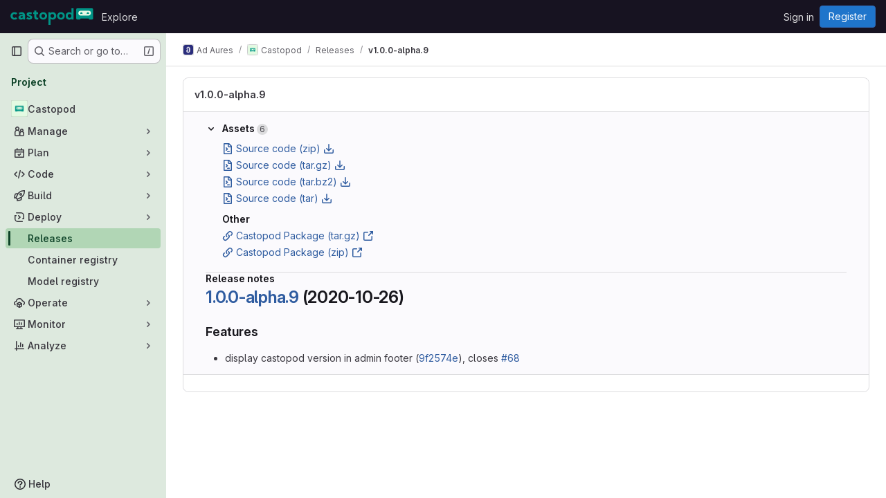

--- FILE ---
content_type: text/css; charset=utf-8
request_url: https://code.castopod.org/assets/tailwind-93a6e3b32a3276c6a63a93ac9d60c878adc33b8161fe7c9ad56663c83db92ae3.css
body_size: 13725
content:
/* stylelint-disable scss/at-rule-no-unknown */


*, ::before, ::after {
  --tw-border-spacing-x: 0;
  --tw-border-spacing-y: 0;
  --tw-translate-x: 0;
  --tw-translate-y: 0;
  --tw-rotate: 0;
  --tw-skew-x: 0;
  --tw-skew-y: 0;
  --tw-scale-x: 1;
  --tw-scale-y: 1;
  --tw-pan-x:  ;
  --tw-pan-y:  ;
  --tw-pinch-zoom:  ;
  --tw-scroll-snap-strictness: proximity;
  --tw-gradient-from-position:  ;
  --tw-gradient-via-position:  ;
  --tw-gradient-to-position:  ;
  --tw-ordinal:  ;
  --tw-slashed-zero:  ;
  --tw-numeric-figure:  ;
  --tw-numeric-spacing:  ;
  --tw-numeric-fraction:  ;
  --tw-ring-offset-shadow: 0 0 #0000;
  --tw-ring-shadow: 0 0 #0000;
  --tw-shadow: 0 0 #0000;
  --tw-shadow-colored: 0 0 #0000;
  --tw-blur:  ;
  --tw-brightness:  ;
  --tw-contrast:  ;
  --tw-grayscale:  ;
  --tw-hue-rotate:  ;
  --tw-invert:  ;
  --tw-saturate:  ;
  --tw-sepia:  ;
  --tw-drop-shadow:  ;
  --tw-backdrop-blur:  ;
  --tw-backdrop-brightness:  ;
  --tw-backdrop-contrast:  ;
  --tw-backdrop-grayscale:  ;
  --tw-backdrop-hue-rotate:  ;
  --tw-backdrop-invert:  ;
  --tw-backdrop-opacity:  ;
  --tw-backdrop-saturate:  ;
  --tw-backdrop-sepia:  ;
}

::backdrop {
  --tw-border-spacing-x: 0;
  --tw-border-spacing-y: 0;
  --tw-translate-x: 0;
  --tw-translate-y: 0;
  --tw-rotate: 0;
  --tw-skew-x: 0;
  --tw-skew-y: 0;
  --tw-scale-x: 1;
  --tw-scale-y: 1;
  --tw-pan-x:  ;
  --tw-pan-y:  ;
  --tw-pinch-zoom:  ;
  --tw-scroll-snap-strictness: proximity;
  --tw-gradient-from-position:  ;
  --tw-gradient-via-position:  ;
  --tw-gradient-to-position:  ;
  --tw-ordinal:  ;
  --tw-slashed-zero:  ;
  --tw-numeric-figure:  ;
  --tw-numeric-spacing:  ;
  --tw-numeric-fraction:  ;
  --tw-ring-offset-shadow: 0 0 #0000;
  --tw-ring-shadow: 0 0 #0000;
  --tw-shadow: 0 0 #0000;
  --tw-shadow-colored: 0 0 #0000;
  --tw-blur:  ;
  --tw-brightness:  ;
  --tw-contrast:  ;
  --tw-grayscale:  ;
  --tw-hue-rotate:  ;
  --tw-invert:  ;
  --tw-saturate:  ;
  --tw-sepia:  ;
  --tw-drop-shadow:  ;
  --tw-backdrop-blur:  ;
  --tw-backdrop-brightness:  ;
  --tw-backdrop-contrast:  ;
  --tw-backdrop-grayscale:  ;
  --tw-backdrop-hue-rotate:  ;
  --tw-backdrop-invert:  ;
  --tw-backdrop-opacity:  ;
  --tw-backdrop-saturate:  ;
  --tw-backdrop-sepia:  ;
}

.gl-animate-skeleton-loader {
  overflow: hidden;
  max-width: 32rem;
  background-size: 32rem 100%;
  background-position: -32rem 0;
  background-color: var(--gl-skeleton-loader-background-color);
  background-image: linear-gradient(to right, var(--gl-skeleton-loader-background-color) 0, var(--gl-skeleton-loader-shimmer-color) 23%, var(--gl-skeleton-loader-shimmer-color) 27%, var(--gl-skeleton-loader-background-color) 50%);
  background-repeat: no-repeat;
}

@media (prefers-reduced-motion: no-preference) {
  .gl-animate-skeleton-loader {
    animation: gl-keyframes-skeleton-loader 2.5s linear;
    animation-delay: inherit;
    animation-iteration-count: 3;
  }
}

@keyframes gl-keyframes-skeleton-loader {
  0% {
    background-position-x: -32rem;
  }

  100% {
    background-position-x: 32rem;
  }
}

.\!gl-border {
  border-style: solid !important;
  border-color: var(--gl-border-color-default) !important;
}

.gl-border {
  border-style: solid;
  border-color: var(--gl-border-color-default);
}

.gl-border-t {
  border-top-style: solid;
  border-top-color: var(--gl-border-color-default);
}

.\!gl-border-r {
  border-right-style: solid !important;
  border-right-color: var(--gl-border-color-default) !important;
}

.gl-border-r {
  border-right-style: solid;
  border-right-color: var(--gl-border-color-default);
}

.\!gl-border-b {
  border-bottom-style: solid !important;
  border-bottom-color: var(--gl-border-color-default) !important;
}

.gl-border-b {
  border-bottom-style: solid;
  border-bottom-color: var(--gl-border-color-default);
}

.\!gl-border-l {
  border-left-style: solid !important;
  border-left-color: var(--gl-border-color-default) !important;
}

.gl-border-l {
  border-left-style: solid;
  border-left-color: var(--gl-border-color-default);
}

.gl-str-truncated {
  display: inline-block;
  overflow: hidden;
  text-overflow: ellipsis;
  vertical-align: top;
  white-space: nowrap;
  max-width: 82%;
}

.gl-heading-6 {
  font-weight: 600;
  margin-top: 0;
  font-size: 0.8125rem;
  letter-spacing: inherit;
  line-height: 1.25;
  margin-bottom: 1rem;
  color: var(--gl-text-color-heading);
}

.\!gl-heading-5 {
  font-weight: 600 !important;
  margin-top: 0 !important;
  font-size: 0.875rem !important;
  letter-spacing: inherit !important;
  line-height: 1.25 !important;
  margin-bottom: 1rem !important;
  color: var(--gl-text-color-heading) !important;
}

.gl-heading-5 {
  font-weight: 600;
  margin-top: 0;
  font-size: 0.875rem;
  letter-spacing: inherit;
  line-height: 1.25;
  margin-bottom: 1rem;
  color: var(--gl-text-color-heading);
}

.gl-heading-4 {
  font-weight: 600;
  margin-top: 0;
  font-size: 1rem;
  letter-spacing: inherit;
  line-height: 1.25;
  margin-bottom: 1rem;
  color: var(--gl-text-color-heading);
}

.gl-heading-3 {
  font-weight: 600;
  margin-top: 0;
  font-size: clamp(1.125rem, 0.9027777778rem + 0.462962963vw, 1.25rem);
  letter-spacing: inherit;
  line-height: 1.25;
  margin-bottom: 1rem;
  color: var(--gl-text-color-heading);
}

.gl-heading-3-fixed {
  font-weight: 600;
  margin-top: 0;
  font-size: 1.125rem;
  letter-spacing: inherit;
  line-height: 1.25;
  margin-bottom: 1rem;
  color: var(--gl-text-color-heading);
}

.gl-heading-2 {
  font-weight: 600;
  margin-top: 0;
  font-size: clamp(1.3125rem, 0.8680555556rem + 0.9259259259vw, 1.5625rem);
  letter-spacing: -0.01em;
  line-height: 1.25;
  margin-bottom: 1rem;
  color: var(--gl-text-color-heading);
}

.gl-heading-1 {
  font-weight: 600;
  margin-top: 0;
  font-size: clamp(1.5rem, 0.8333333333rem + 1.3888888889vw, 1.875rem);
  letter-spacing: -0.01em;
  line-height: 1.25;
  margin-bottom: 1rem;
  color: var(--gl-text-color-heading);
}

.gl-heading-display {
  font-weight: 600;
  margin-top: 0;
  font-size: clamp(1.75rem, 0.8611111111rem + 1.8518518519vw, 2.25rem);
  letter-spacing: -0.01em;
  line-height: 1.125;
  margin-bottom: 1.5rem;
  color: var(--gl-text-color-heading);
}

.gl-sr-only {
  position: absolute;
  width: 1px;
  height: 1px;
  padding: 0;
  margin: -1px;
  overflow: hidden;
  clip: rect(0, 0, 0, 0);
  white-space: nowrap;
  border-width: 0;
}

.gl-not-sr-only {
  position: static;
  width: auto;
  height: auto;
  padding: 0;
  margin: 0;
  overflow: visible;
  clip: auto;
  white-space: normal;
}

.gl-pointer-events-none {
  pointer-events: none;
}

.gl-pointer-events-auto {
  pointer-events: auto;
}

.gl-invisible {
  visibility: hidden;
}

.gl-collapse {
  visibility: collapse;
}

.\!gl-static {
  position: static !important;
}

.gl-static {
  position: static;
}

.\!gl-fixed {
  position: fixed !important;
}

.gl-fixed {
  position: fixed;
}

.\!gl-absolute {
  position: absolute !important;
}

.gl-absolute {
  position: absolute;
}

.gl-relative {
  position: relative;
}

.gl-sticky {
  position: sticky;
}

.gl-inset-0 {
  inset: 0;
}

.\!gl-bottom-8 {
  bottom: 2.5rem !important;
}

.\!gl-left-3 {
  left: 0.5rem !important;
}

.\!gl-left-6 {
  left: 1.5rem !important;
}

.\!gl-left-auto {
  left: auto !important;
}

.-gl-bottom-1 {
  bottom: -0.125rem;
}

.-gl-bottom-2 {
  bottom: -0.25rem;
}

.-gl-left-2 {
  left: -0.25rem;
}

.-gl-right-1 {
  right: -0.125rem;
}

.-gl-top-1 {
  top: -0.125rem;
}

.-gl-top-5 {
  top: -1rem;
}

.gl-bottom-0 {
  bottom: 0;
}

.gl-bottom-2 {
  bottom: 0.25rem;
}

.gl-bottom-5 {
  bottom: 1rem;
}

.gl-bottom-6 {
  bottom: 1.5rem;
}

.gl-bottom-8 {
  bottom: 2.5rem;
}

.gl-left-0 {
  left: 0;
}

.gl-left-1\/2 {
  left: 50%;
}

.gl-left-2 {
  left: 0.25rem;
}

.gl-left-2\/4 {
  left: 50%;
}

.gl-left-3 {
  left: 0.5rem;
}

.gl-left-5 {
  left: 1rem;
}

.gl-left-6 {
  left: 1.5rem;
}

.gl-left-7 {
  left: 2rem;
}

.gl-right-0 {
  right: 0;
}

.gl-right-1\/2 {
  right: 50%;
}

.gl-right-2 {
  right: 0.25rem;
}

.gl-right-3 {
  right: 0.5rem;
}

.gl-right-4 {
  right: 0.75rem;
}

.gl-right-5 {
  right: 1rem;
}

.gl-top-0 {
  top: 0;
}

.gl-top-1 {
  top: 0.125rem;
}

.gl-top-1\/2 {
  top: 50%;
}

.gl-top-10 {
  top: 3.5rem;
}

.gl-top-2 {
  top: 0.25rem;
}

.gl-top-2\/4 {
  top: 50%;
}

.gl-top-3 {
  top: 0.5rem;
}

.gl-top-4 {
  top: 0.75rem;
}

.gl-top-5 {
  top: 1rem;
}

.gl-top-6 {
  top: 1.5rem;
}

.gl-top-7 {
  top: 2rem;
}

.gl-top-8 {
  top: 2.5rem;
}

.gl-top-9 {
  top: 3rem;
}

.gl-top-\[-2px\] {
  top: -2px;
}

.gl-top-full {
  top: 100%;
}

.gl-isolate {
  isolation: isolate;
}

.gl-isolation-auto {
  isolation: auto;
}

.\!gl-z-1 {
  z-index: 1 !important;
}

.\!gl-z-9999 {
  z-index: 9999 !important;
}

.-gl-z-1 {
  z-index: -1;
}

.gl-z-0 {
  z-index: 0;
}

.gl-z-1 {
  z-index: 1;
}

.gl-z-2 {
  z-index: 2;
}

.gl-z-200 {
  z-index: 200;
}

.gl-z-3 {
  z-index: 3;
}

.gl-z-9999 {
  z-index: 9999;
}

.gl-z-\[999\] {
  z-index: 999;
}

.-gl-order-1 {
  order: -1;
}

.gl-col-span-2 {
  grid-column: span 2 / span 2;
}

.gl-col-span-full {
  grid-column: 1 / -1;
}

.gl-col-start-1 {
  grid-column-start: 1;
}

.gl-col-start-2 {
  grid-column-start: 2;
}

.gl-row-start-1 {
  grid-row-start: 1;
}

.gl-row-start-2 {
  grid-row-start: 2;
}

.gl-row-start-3 {
  grid-row-start: 3;
}

.gl-row-start-4 {
  grid-row-start: 4;
}

.\!gl-float-right {
  float: right !important;
}

.gl-float-right {
  float: right;
}

.gl-float-left {
  float: left;
}

.\!gl-m-0 {
  margin: 0 !important;
}

.\!gl-m-3 {
  margin: 0.5rem !important;
}

.-gl-m-2 {
  margin: -0.25rem;
}

.-gl-m-3 {
  margin: -0.5rem;
}

.gl-m-0 {
  margin: 0;
}

.gl-m-1 {
  margin: 0.125rem;
}

.gl-m-2 {
  margin: 0.25rem;
}

.gl-m-3 {
  margin: 0.5rem;
}

.gl-m-4 {
  margin: 0.75rem;
}

.gl-m-5 {
  margin: 1rem;
}

.gl-m-auto {
  margin: auto;
}

.\!-gl-mx-2 {
  margin-left: -0.25rem !important;
  margin-right: -0.25rem !important;
}

.\!-gl-mx-3 {
  margin-left: -0.5rem !important;
  margin-right: -0.5rem !important;
}

.\!-gl-my-3 {
  margin-top: -0.5rem !important;
  margin-bottom: -0.5rem !important;
}

.\!gl-mx-0 {
  margin-left: 0 !important;
  margin-right: 0 !important;
}

.\!gl-mx-2 {
  margin-left: 0.25rem !important;
  margin-right: 0.25rem !important;
}

.\!gl-mx-4 {
  margin-left: 0.75rem !important;
  margin-right: 0.75rem !important;
}

.\!gl-my-0 {
  margin-top: 0 !important;
  margin-bottom: 0 !important;
}

.\!gl-my-2 {
  margin-top: 0.25rem !important;
  margin-bottom: 0.25rem !important;
}

.\!gl-my-3 {
  margin-top: 0.5rem !important;
  margin-bottom: 0.5rem !important;
}

.\!gl-my-5 {
  margin-top: 1rem !important;
  margin-bottom: 1rem !important;
}

.-gl-mx-1 {
  margin-left: -0.125rem;
  margin-right: -0.125rem;
}

.-gl-mx-2 {
  margin-left: -0.25rem;
  margin-right: -0.25rem;
}

.-gl-mx-3 {
  margin-left: -0.5rem;
  margin-right: -0.5rem;
}

.-gl-mx-4 {
  margin-left: -0.75rem;
  margin-right: -0.75rem;
}

.-gl-mx-5 {
  margin-left: -1rem;
  margin-right: -1rem;
}

.-gl-my-1 {
  margin-top: -0.125rem;
  margin-bottom: -0.125rem;
}

.-gl-my-2 {
  margin-top: -0.25rem;
  margin-bottom: -0.25rem;
}

.-gl-my-3 {
  margin-top: -0.5rem;
  margin-bottom: -0.5rem;
}

.gl-mx-0 {
  margin-left: 0;
  margin-right: 0;
}

.gl-mx-1 {
  margin-left: 0.125rem;
  margin-right: 0.125rem;
}

.gl-mx-2 {
  margin-left: 0.25rem;
  margin-right: 0.25rem;
}

.gl-mx-3 {
  margin-left: 0.5rem;
  margin-right: 0.5rem;
}

.gl-mx-4 {
  margin-left: 0.75rem;
  margin-right: 0.75rem;
}

.gl-mx-5 {
  margin-left: 1rem;
  margin-right: 1rem;
}

.gl-mx-7 {
  margin-left: 2rem;
  margin-right: 2rem;
}

.gl-mx-auto {
  margin-left: auto;
  margin-right: auto;
}

.gl-my-0 {
  margin-top: 0;
  margin-bottom: 0;
}

.gl-my-1 {
  margin-top: 0.125rem;
  margin-bottom: 0.125rem;
}

.gl-my-2 {
  margin-top: 0.25rem;
  margin-bottom: 0.25rem;
}

.gl-my-3 {
  margin-top: 0.5rem;
  margin-bottom: 0.5rem;
}

.gl-my-4 {
  margin-top: 0.75rem;
  margin-bottom: 0.75rem;
}

.gl-my-5 {
  margin-top: 1rem;
  margin-bottom: 1rem;
}

.gl-my-6 {
  margin-top: 1.5rem;
  margin-bottom: 1.5rem;
}

.gl-my-7 {
  margin-top: 2rem;
  margin-bottom: 2rem;
}

.gl-my-8 {
  margin-top: 2.5rem;
  margin-bottom: 2.5rem;
}

.gl-my-\[6px\] {
  margin-top: 6px;
  margin-bottom: 6px;
}

.gl-my-auto {
  margin-top: auto;
  margin-bottom: auto;
}

.\!-gl-ml-4 {
  margin-left: -0.75rem !important;
}

.\!-gl-mr-4 {
  margin-right: -0.75rem !important;
}

.\!-gl-mt-2 {
  margin-top: -0.25rem !important;
}

.\!-gl-mt-3 {
  margin-top: -0.5rem !important;
}

.\!-gl-mt-4 {
  margin-top: -0.75rem !important;
}

.\!gl-mb-0 {
  margin-bottom: 0 !important;
}

.\!gl-mb-1 {
  margin-bottom: 0.125rem !important;
}

.\!gl-mb-2 {
  margin-bottom: 0.25rem !important;
}

.\!gl-mb-3 {
  margin-bottom: 0.5rem !important;
}

.\!gl-mb-4 {
  margin-bottom: 0.75rem !important;
}

.\!gl-mb-5 {
  margin-bottom: 1rem !important;
}

.\!gl-ml-0 {
  margin-left: 0 !important;
}

.\!gl-ml-2 {
  margin-left: 0.25rem !important;
}

.\!gl-ml-3 {
  margin-left: 0.5rem !important;
}

.\!gl-ml-6 {
  margin-left: 1.5rem !important;
}

.\!gl-mr-0 {
  margin-right: 0 !important;
}

.\!gl-mr-2 {
  margin-right: 0.25rem !important;
}

.\!gl-mr-3 {
  margin-right: 0.5rem !important;
}

.\!gl-mt-0 {
  margin-top: 0 !important;
}

.\!gl-mt-2 {
  margin-top: 0.25rem !important;
}

.\!gl-mt-3 {
  margin-top: 0.5rem !important;
}

.\!gl-mt-4 {
  margin-top: 0.75rem !important;
}

.\!gl-mt-5 {
  margin-top: 1rem !important;
}

.-gl-mb-1 {
  margin-bottom: -0.125rem;
}

.-gl-mb-10 {
  margin-bottom: -3.5rem;
}

.-gl-mb-2 {
  margin-bottom: -0.25rem;
}

.-gl-mb-3 {
  margin-bottom: -0.5rem;
}

.-gl-mb-4 {
  margin-bottom: -0.75rem;
}

.-gl-mb-5 {
  margin-bottom: -1rem;
}

.-gl-mb-8 {
  margin-bottom: -2.5rem;
}

.-gl-ml-1 {
  margin-left: -0.125rem;
}

.-gl-ml-2 {
  margin-left: -0.25rem;
}

.-gl-ml-3 {
  margin-left: -0.5rem;
}

.-gl-ml-4 {
  margin-left: -0.75rem;
}

.-gl-ml-6 {
  margin-left: -1.5rem;
}

.-gl-ml-9 {
  margin-left: -3rem;
}

.-gl-ml-\[1px\] {
  margin-left: -1px;
}

.-gl-mr-1 {
  margin-right: -0.125rem;
}

.-gl-mr-2 {
  margin-right: -0.25rem;
}

.-gl-mr-3 {
  margin-right: -0.5rem;
}

.-gl-mr-4 {
  margin-right: -0.75rem;
}

.-gl-mr-5 {
  margin-right: -1rem;
}

.-gl-mt-1 {
  margin-top: -0.125rem;
}

.-gl-mt-2 {
  margin-top: -0.25rem;
}

.-gl-mt-3 {
  margin-top: -0.5rem;
}

.-gl-mt-4 {
  margin-top: -0.75rem;
}

.-gl-mt-5 {
  margin-top: -1rem;
}

.-gl-mt-6 {
  margin-top: -1.5rem;
}

.gl-mb-0 {
  margin-bottom: 0;
}

.gl-mb-1 {
  margin-bottom: 0.125rem;
}

.gl-mb-2 {
  margin-bottom: 0.25rem;
}

.gl-mb-3 {
  margin-bottom: 0.5rem;
}

.gl-mb-4 {
  margin-bottom: 0.75rem;
}

.gl-mb-5 {
  margin-bottom: 1rem;
}

.gl-mb-6 {
  margin-bottom: 1.5rem;
}

.gl-mb-7 {
  margin-bottom: 2rem;
}

.gl-mb-8 {
  margin-bottom: 2.5rem;
}

.gl-mb-9 {
  margin-bottom: 3rem;
}

.gl-mb-auto {
  margin-bottom: auto;
}

.gl-mb-px {
  margin-bottom: 1px;
}

.gl-ml-0 {
  margin-left: 0;
}

.gl-ml-1 {
  margin-left: 0.125rem;
}

.gl-ml-2 {
  margin-left: 0.25rem;
}

.gl-ml-3 {
  margin-left: 0.5rem;
}

.gl-ml-4 {
  margin-left: 0.75rem;
}

.gl-ml-5 {
  margin-left: 1rem;
}

.gl-ml-6 {
  margin-left: 1.5rem;
}

.gl-ml-7 {
  margin-left: 2rem;
}

.gl-ml-8 {
  margin-left: 2.5rem;
}

.gl-ml-\[0\.09375rem\] {
  margin-left: 0.09375rem;
}

.gl-ml-auto {
  margin-left: auto;
}

.gl-mr-0 {
  margin-right: 0;
}

.gl-mr-1 {
  margin-right: 0.125rem;
}

.gl-mr-2 {
  margin-right: 0.25rem;
}

.gl-mr-3 {
  margin-right: 0.5rem;
}

.gl-mr-4 {
  margin-right: 0.75rem;
}

.gl-mr-5 {
  margin-right: 1rem;
}

.gl-mr-6 {
  margin-right: 1.5rem;
}

.gl-mr-7 {
  margin-right: 2rem;
}

.gl-mr-\[-2px\] {
  margin-right: -2px;
}

.gl-mr-\[-4px\] {
  margin-right: -4px;
}

.gl-mr-auto {
  margin-right: auto;
}

.gl-mt-0 {
  margin-top: 0;
}

.gl-mt-1 {
  margin-top: 0.125rem;
}

.gl-mt-11 {
  margin-top: 4rem;
}

.gl-mt-2 {
  margin-top: 0.25rem;
}

.gl-mt-3 {
  margin-top: 0.5rem;
}

.gl-mt-4 {
  margin-top: 0.75rem;
}

.gl-mt-5 {
  margin-top: 1rem;
}

.gl-mt-6 {
  margin-top: 1.5rem;
}

.gl-mt-7 {
  margin-top: 2rem;
}

.gl-mt-8 {
  margin-top: 2.5rem;
}

.gl-mt-\[10px\] {
  margin-top: 10px;
}

.gl-mt-auto {
  margin-top: auto;
}

.gl-line-clamp-1 {
  overflow: hidden;
  display: -webkit-box;
  -webkit-box-orient: vertical;
  -webkit-line-clamp: 1;
}

.gl-line-clamp-2 {
  overflow: hidden;
  display: -webkit-box;
  -webkit-box-orient: vertical;
  -webkit-line-clamp: 2;
}

.gl-line-clamp-3 {
  overflow: hidden;
  display: -webkit-box;
  -webkit-box-orient: vertical;
  -webkit-line-clamp: 3;
}

.gl-line-clamp-6 {
  overflow: hidden;
  display: -webkit-box;
  -webkit-box-orient: vertical;
  -webkit-line-clamp: 6;
}

.\!gl-block {
  display: block !important;
}

.gl-block {
  display: block;
}

.\!gl-inline-block {
  display: inline-block !important;
}

.gl-inline-block {
  display: inline-block;
}

.gl-inline {
  display: inline;
}

.\!gl-flex {
  display: flex !important;
}

.gl-flex {
  display: flex;
}

.\!gl-inline-flex {
  display: inline-flex !important;
}

.gl-inline-flex {
  display: inline-flex;
}

.gl-table {
  display: table;
}

.\!gl-table-cell {
  display: table-cell !important;
}

.gl-table-cell {
  display: table-cell;
}

.gl-table-row {
  display: table-row;
}

.\!gl-grid {
  display: grid !important;
}

.gl-grid {
  display: grid;
}

.gl-contents {
  display: contents;
}

.\!gl-hidden {
  display: none !important;
}

.gl-hidden {
  display: none;
}

.gl-aspect-video {
  aspect-ratio: 16 / 9;
}

.\!gl-h-7 {
  height: 2rem !important;
}

.\!gl-h-\[100vh\] {
  height: 100vh !important;
}

.\!gl-h-auto {
  height: auto !important;
}

.\!gl-h-full {
  height: 100% !important;
}

.gl-h-0 {
  height: 0;
}

.gl-h-10 {
  height: 3.5rem;
}

.gl-h-11 {
  height: 4rem;
}

.gl-h-12 {
  height: 5rem;
}

.gl-h-13 {
  height: 6rem;
}

.gl-h-2 {
  height: 0.25rem;
}

.gl-h-26 {
  height: 13rem;
}

.gl-h-3 {
  height: 0.5rem;
}

.gl-h-31 {
  height: 15.5rem;
}

.gl-h-4 {
  height: 0.75rem;
}

.gl-h-5 {
  height: 1rem;
}

.gl-h-6 {
  height: 1.5rem;
}

.gl-h-7 {
  height: 2rem;
}

.gl-h-8 {
  height: 2.5rem;
}

.gl-h-9 {
  height: 3rem;
}

.gl-h-\[100vh\] {
  height: 100vh;
}

.gl-h-\[calc\(100\%-57px\)\] {
  height: calc(100% - 57px);
}

.gl-h-\[calc\(100vh-60px-48px\)\] {
  height: calc(100vh - 60px - 48px);
}

.gl-h-auto {
  height: auto;
}

.gl-h-fit {
  height: -moz-fit-content;
  height: fit-content;
}

.gl-h-full {
  height: 100%;
}

.gl-h-screen {
  height: 100vh;
}

.gl-max-h-13 {
  max-height: 6rem;
}

.gl-max-h-31 {
  max-height: 15.5rem;
}

.gl-max-h-full {
  max-height: 100%;
}

.\!gl-min-h-0 {
  min-height: 0 !important;
}

.\!gl-min-h-5 {
  min-height: 1rem !important;
}

.\!gl-min-h-6 {
  min-height: 1.5rem !important;
}

.\!gl-min-h-7 {
  min-height: 2rem !important;
}

.gl-min-h-0 {
  min-height: 0;
}

.gl-min-h-10 {
  min-height: 3.5rem;
}

.gl-min-h-4 {
  min-height: 0.75rem;
}

.gl-min-h-5 {
  min-height: 1rem;
}

.gl-min-h-6 {
  min-height: 1.5rem;
}

.gl-min-h-7 {
  min-height: 2rem;
}

.gl-min-h-8 {
  min-height: 2.5rem;
}

.gl-min-h-9 {
  min-height: 3rem;
}

.gl-min-h-screen {
  min-height: 100vh;
}

.\!gl-w-1\/4 {
  width: 25% !important;
}

.\!gl-w-3\/8 {
  width: 37.5% !important;
}

.\!gl-w-31 {
  width: 15.5rem !important;
}

.\!gl-w-5 {
  width: 1rem !important;
}

.\!gl-w-7 {
  width: 2rem !important;
}

.\!gl-w-auto {
  width: auto !important;
}

.\!gl-w-full {
  width: 100% !important;
}

.\!gl-w-screen {
  width: 100vw !important;
}

.gl-w-0 {
  width: 0;
}

.gl-w-1 {
  width: 0.125rem;
}

.gl-w-1\/10 {
  width: 10%;
}

.gl-w-1\/12 {
  width: 8.333333%;
}

.gl-w-1\/2 {
  width: 50%;
}

.gl-w-1\/20 {
  width: 5%;
}

.gl-w-1\/3 {
  width: 33.333333%;
}

.gl-w-1\/4 {
  width: 25%;
}

.gl-w-1\/5 {
  width: 20%;
}

.gl-w-1\/8 {
  width: 12.5%;
}

.gl-w-10 {
  width: 3.5rem;
}

.gl-w-10\/20 {
  width: 50%;
}

.gl-w-11 {
  width: 4rem;
}

.gl-w-12 {
  width: 5rem;
}

.gl-w-13 {
  width: 6rem;
}

.gl-w-15 {
  width: 7.5rem;
}

.gl-w-17\/20 {
  width: 85%;
}

.gl-w-19\/20 {
  width: 95%;
}

.gl-w-2\/10 {
  width: 20%;
}

.gl-w-2\/20 {
  width: 10%;
}

.gl-w-2\/3 {
  width: 66.666667%;
}

.gl-w-2\/5 {
  width: 40%;
}

.gl-w-2\/8 {
  width: 25%;
}

.gl-w-20 {
  width: 10rem;
}

.gl-w-26 {
  width: 13rem;
}

.gl-w-28 {
  width: 14rem;
}

.gl-w-3 {
  width: 0.5rem;
}

.gl-w-3\/10 {
  width: 30%;
}

.gl-w-3\/20 {
  width: 15%;
}

.gl-w-3\/4 {
  width: 75%;
}

.gl-w-3\/5 {
  width: 60%;
}

.gl-w-30 {
  width: 15rem;
}

.gl-w-34 {
  width: 17rem;
}

.gl-w-4 {
  width: 0.75rem;
}

.gl-w-4\/10 {
  width: 40%;
}

.gl-w-4\/20 {
  width: 20%;
}

.gl-w-48 {
  width: 24rem;
}

.gl-w-5 {
  width: 1rem;
}

.gl-w-5\/20 {
  width: 25%;
}

.gl-w-6 {
  width: 1.5rem;
}

.gl-w-6\/20 {
  width: 30%;
}

.gl-w-7 {
  width: 2rem;
}

.gl-w-7\/10 {
  width: 70%;
}

.gl-w-75 {
  width: 37.5rem;
}

.gl-w-8 {
  width: 2.5rem;
}

.gl-w-8\/20 {
  width: 40%;
}

.gl-w-88 {
  width: 44rem;
}

.gl-w-9 {
  width: 3rem;
}

.gl-w-9\/10 {
  width: 90%;
}

.gl-w-\[400px\] {
  width: 400px;
}

.gl-w-\[6\.5rem\] {
  width: 6.5rem;
}

.gl-w-auto {
  width: auto;
}

.gl-w-fit {
  width: -moz-fit-content;
  width: fit-content;
}

.gl-w-full {
  width: 100%;
}

.gl-w-max {
  width: max-content;
}

.gl-w-min {
  width: min-content;
}

.\!gl-min-w-0 {
  min-width: 0 !important;
}

.\!gl-min-w-5 {
  min-width: 1rem !important;
}

.\!gl-min-w-fit {
  min-width: -moz-fit-content !important;
  min-width: fit-content !important;
}

.gl-min-w-0 {
  min-width: 0;
}

.gl-min-w-10 {
  min-width: 3.5rem;
}

.gl-min-w-11 {
  min-width: 4rem;
}

.gl-min-w-12 {
  min-width: 5rem;
}

.gl-min-w-20 {
  min-width: 10rem;
}

.gl-min-w-26 {
  min-width: 13rem;
}

.gl-min-w-3 {
  min-width: 0.5rem;
}

.gl-min-w-34 {
  min-width: 17rem;
}

.gl-min-w-4 {
  min-width: 0.75rem;
}

.gl-min-w-5 {
  min-width: 1rem;
}

.gl-min-w-6 {
  min-width: 1.5rem;
}

.gl-min-w-7 {
  min-width: 2rem;
}

.gl-min-w-8 {
  min-width: 2.5rem;
}

.gl-min-w-\[24vw\] {
  min-width: 24vw;
}

.gl-min-w-\[33\%\] {
  min-width: 33%;
}

.gl-min-w-fit {
  min-width: -moz-fit-content;
  min-width: fit-content;
}

.gl-min-w-full {
  min-width: 100%;
}

.\!gl-max-w-20 {
  max-width: 10rem !important;
}

.\!gl-max-w-2xl {
  max-width: 42rem !important;
}

.\!gl-max-w-full {
  max-width: 100% !important;
}

.gl-max-w-1\/2 {
  max-width: 50%;
}

.gl-max-w-12 {
  max-width: 5rem;
}

.gl-max-w-15 {
  max-width: 7.5rem;
}

.gl-max-w-17\/20 {
  max-width: 85%;
}

.gl-max-w-2\/8 {
  max-width: 25%;
}

.gl-max-w-20 {
  max-width: 10rem;
}

.gl-max-w-26 {
  max-width: 13rem;
}

.gl-max-w-30 {
  max-width: 15rem;
}

.gl-max-w-34 {
  max-width: 17rem;
}

.gl-max-w-48 {
  max-width: 24rem;
}

.gl-max-w-5\/8 {
  max-width: 62.5%;
}

.gl-max-w-62 {
  max-width: 31rem;
}

.gl-max-w-75 {
  max-width: 37.5rem;
}

.gl-max-w-80 {
  max-width: 40rem;
}

.gl-max-w-88 {
  max-width: 44rem;
}

.gl-max-w-\[154px\] {
  max-width: 154px;
}

.gl-max-w-\[20\%\] {
  max-width: 20%;
}

.gl-max-w-\[95\%\] {
  max-width: 95%;
}

.gl-max-w-\[calc\(100\%-40px\)\] {
  max-width: calc(100% - 40px);
}

.gl-max-w-fit {
  max-width: -moz-fit-content;
  max-width: fit-content;
}

.gl-max-w-full {
  max-width: 100%;
}

.gl-max-w-limited {
  max-width: 1006px;
}

.gl-max-w-max {
  max-width: max-content;
}

.gl-max-w-screen {
  max-width: 100vw;
}

.gl-max-w-sm {
  max-width: 24rem;
}

.gl-max-w-xl {
  max-width: 36rem;
}

.gl-flex-1 {
  flex: 1 1 0%;
}

.gl-flex-auto {
  flex: 1 1 auto;
}

.gl-flex-none {
  flex: none;
}

.gl-flex-shrink-0 {
  flex-shrink: 0;
}

.\!gl-shrink {
  flex-shrink: 1 !important;
}

.gl-shrink {
  flex-shrink: 1;
}

.gl-shrink-0 {
  flex-shrink: 0;
}

.gl-flex-grow {
  flex-grow: 1;
}

.gl-flex-grow-0 {
  flex-grow: 0;
}

.\!gl-grow-0 {
  flex-grow: 0 !important;
}

.gl-grow {
  flex-grow: 1;
}

.gl-grow-0 {
  flex-grow: 0;
}

.gl-grow-2 {
  flex-grow: 2;
}

.gl-grow-\[99\] {
  flex-grow: 99;
}

.\!gl-basis-full {
  flex-basis: 100% !important;
}

.gl-basis-0 {
  flex-basis: 0;
}

.gl-basis-1\/2 {
  flex-basis: 50%;
}

.gl-basis-1\/3 {
  flex-basis: 33.333333%;
}

.gl-basis-1\/4 {
  flex-basis: 25%;
}

.gl-basis-2\/3 {
  flex-basis: 66.666667%;
}

.gl-basis-full {
  flex-basis: 100%;
}

.gl-table-fixed {
  table-layout: fixed;
}

.-gl-translate-x-1\/2 {
  --tw-translate-x: -50%;
  transform: translate(var(--tw-translate-x), var(--tw-translate-y)) rotate(var(--tw-rotate)) skewX(var(--tw-skew-x)) skewY(var(--tw-skew-y)) scaleX(var(--tw-scale-x)) scaleY(var(--tw-scale-y));
}

.-gl-translate-y-1\/2 {
  --tw-translate-y: -50%;
  transform: translate(var(--tw-translate-x), var(--tw-translate-y)) rotate(var(--tw-rotate)) skewX(var(--tw-skew-x)) skewY(var(--tw-skew-y)) scaleX(var(--tw-scale-x)) scaleY(var(--tw-scale-y));
}

.-gl-translate-y-full {
  --tw-translate-y: -100%;
  transform: translate(var(--tw-translate-x), var(--tw-translate-y)) rotate(var(--tw-rotate)) skewX(var(--tw-skew-x)) skewY(var(--tw-skew-y)) scaleX(var(--tw-scale-x)) scaleY(var(--tw-scale-y));
}

.gl-translate-x-1\/2 {
  --tw-translate-x: 50%;
  transform: translate(var(--tw-translate-x), var(--tw-translate-y)) rotate(var(--tw-rotate)) skewX(var(--tw-skew-x)) skewY(var(--tw-skew-y)) scaleX(var(--tw-scale-x)) scaleY(var(--tw-scale-y));
}

.gl-rotate-180 {
  --tw-rotate: 180deg;
  transform: translate(var(--tw-translate-x), var(--tw-translate-y)) rotate(var(--tw-rotate)) skewX(var(--tw-skew-x)) skewY(var(--tw-skew-y)) scaleX(var(--tw-scale-x)) scaleY(var(--tw-scale-y));
}

.gl-rotate-90 {
  --tw-rotate: 90deg;
  transform: translate(var(--tw-translate-x), var(--tw-translate-y)) rotate(var(--tw-rotate)) skewX(var(--tw-skew-x)) skewY(var(--tw-skew-y)) scaleX(var(--tw-scale-x)) scaleY(var(--tw-scale-y));
}

.-gl-scale-x-100 {
  --tw-scale-x: -1;
  transform: translate(var(--tw-translate-x), var(--tw-translate-y)) rotate(var(--tw-rotate)) skewX(var(--tw-skew-x)) skewY(var(--tw-skew-y)) scaleX(var(--tw-scale-x)) scaleY(var(--tw-scale-y));
}

.\!gl-cursor-default {
  cursor: default !important;
}

.\!gl-cursor-grabbing {
  cursor: grabbing !important;
}

.\!gl-cursor-help {
  cursor: help !important;
}

.\!gl-cursor-not-allowed {
  cursor: not-allowed !important;
}

.\!gl-cursor-pointer {
  cursor: pointer !important;
}

.\!gl-cursor-text {
  cursor: text !important;
}

.gl-cursor-col-resize {
  cursor: col-resize;
}

.gl-cursor-default {
  cursor: default;
}

.gl-cursor-grab {
  cursor: grab;
}

.gl-cursor-help {
  cursor: help;
}

.gl-cursor-not-allowed {
  cursor: not-allowed;
}

.gl-cursor-pointer {
  cursor: pointer;
}

.gl-cursor-text {
  cursor: text;
}

.gl-select-none {
  -webkit-user-select: none;
          user-select: none;
}

.gl-list-inside {
  list-style-position: inside;
}

.gl-list-none {
  list-style-type: none;
}

.gl-appearance-none {
  appearance: none;
}

.gl-grid-cols-1 {
  grid-template-columns: repeat(1, minmax(0, 1fr));
}

.gl-grid-cols-2 {
  grid-template-columns: repeat(2, minmax(0, 1fr));
}

.gl-grid-cols-\[1fr\,1fr\] {
  grid-template-columns: 1fr 1fr;
}

.gl-grid-cols-\[1fr\] {
  grid-template-columns: 1fr;
}

.gl-grid-cols-\[1fr_auto_1fr\] {
  grid-template-columns: 1fr auto 1fr;
}

.gl-grid-cols-\[minmax\(14rem\,max-content\)\,minmax\(10rem\,max-content\)\] {
  grid-template-columns: minmax(14rem,max-content) minmax(10rem,max-content);
}

.gl-grid-cols-\[minmax\(200px\,1fr\)\,minmax\(250px\,40\%\)\,repeat\(2\,minmax\(110px\,1fr\)\)\,minmax\(200px\,1fr\)\] {
  grid-template-columns: minmax(200px,1fr) minmax(250px,40%) repeat(2,minmax(110px,1fr)) minmax(200px,1fr);
}

.gl-grid-cols-\[repeat\(2\,1fr\)\,150px\,250px\] {
  grid-template-columns: repeat(2,1fr) 150px 250px;
}

.gl-grid-cols-\[repeat\(2\,1fr\)\,200px\,150px\] {
  grid-template-columns: repeat(2,1fr) 200px 150px;
}

.gl-grid-cols-\[repeat\(2\,1fr\)\,200px\,200px\] {
  grid-template-columns: repeat(2,1fr) 200px 200px;
}

.gl-grid-cols-\[repeat\(auto-fill\,2rem\)\] {
  grid-template-columns: repeat(auto-fill,2rem);
}

.gl-grid-cols-subgrid {
  grid-template-columns: subgrid;
}

.gl-grid-rows-auto {
  grid-template-rows: auto;
}

.\!gl-flex-row {
  flex-direction: row !important;
}

.gl-flex-row {
  flex-direction: row;
}

.gl-flex-row-reverse {
  flex-direction: row-reverse;
}

.gl-flex-col {
  flex-direction: column;
}

.gl-flex-col-reverse {
  flex-direction: column-reverse;
}

.gl-flex-wrap {
  flex-wrap: wrap;
}

.gl-flex-wrap-reverse {
  flex-wrap: wrap-reverse;
}

.gl-flex-nowrap {
  flex-wrap: nowrap;
}

.gl-place-content-between {
  place-content: space-between;
}

.gl-content-center {
  align-content: center;
}

.\!gl-items-start {
  align-items: flex-start !important;
}

.gl-items-start {
  align-items: flex-start;
}

.gl-items-end {
  align-items: flex-end;
}

.\!gl-items-center {
  align-items: center !important;
}

.gl-items-center {
  align-items: center;
}

.gl-items-baseline {
  align-items: baseline;
}

.\!gl-items-stretch {
  align-items: stretch !important;
}

.gl-items-stretch {
  align-items: stretch;
}

.\!gl-justify-start {
  justify-content: flex-start !important;
}

.gl-justify-start {
  justify-content: flex-start;
}

.\!gl-justify-end {
  justify-content: flex-end !important;
}

.gl-justify-end {
  justify-content: flex-end;
}

.gl-justify-center {
  justify-content: center;
}

.\!gl-justify-between {
  justify-content: space-between !important;
}

.gl-justify-between {
  justify-content: space-between;
}

.\!gl-gap-3 {
  gap: 0.5rem !important;
}

.gl-gap-1 {
  gap: 0.125rem;
}

.gl-gap-2 {
  gap: 0.25rem;
}

.gl-gap-3 {
  gap: 0.5rem;
}

.gl-gap-4 {
  gap: 0.75rem;
}

.gl-gap-5 {
  gap: 1rem;
}

.gl-gap-6 {
  gap: 1.5rem;
}

.gl-gap-7 {
  gap: 2rem;
}

.gl-gap-8 {
  gap: 2.5rem;
}

.gl-gap-x-2 {
  column-gap: 0.25rem;
}

.gl-gap-x-3 {
  column-gap: 0.5rem;
}

.gl-gap-x-4 {
  column-gap: 0.75rem;
}

.gl-gap-x-5 {
  column-gap: 1rem;
}

.gl-gap-y-0 {
  row-gap: 0;
}

.gl-gap-y-1 {
  row-gap: 0.125rem;
}

.gl-gap-y-2 {
  row-gap: 0.25rem;
}

.gl-gap-y-3 {
  row-gap: 0.5rem;
}

.gl-gap-y-4 {
  row-gap: 0.75rem;
}

.gl-gap-y-5 {
  row-gap: 1rem;
}

.gl-gap-y-6 {
  row-gap: 1.5rem;
}

.gl-self-start {
  align-self: flex-start;
}

.gl-self-end {
  align-self: flex-end;
}

.gl-self-center {
  align-self: center;
}

.gl-self-stretch {
  align-self: stretch;
}

.gl-self-baseline {
  align-self: baseline;
}

.gl-justify-self-end {
  justify-self: end;
}

.gl-overflow-auto {
  overflow: auto;
}

.\!gl-overflow-hidden {
  overflow: hidden !important;
}

.gl-overflow-hidden {
  overflow: hidden;
}

.\!gl-overflow-visible {
  overflow: visible !important;
}

.gl-overflow-visible {
  overflow: visible;
}

.gl-overflow-scroll {
  overflow: scroll;
}

.gl-overflow-x-auto {
  overflow-x: auto;
}

.gl-overflow-y-auto {
  overflow-y: auto;
}

.\!gl-overflow-x-hidden {
  overflow-x: hidden !important;
}

.gl-overflow-x-hidden {
  overflow-x: hidden;
}

.gl-overflow-y-hidden {
  overflow-y: hidden;
}

.gl-overflow-y-scroll {
  overflow-y: scroll;
}

.gl-overscroll-contain {
  overscroll-behavior: contain;
}

.gl-truncate {
  overflow: hidden;
  text-overflow: ellipsis;
  white-space: nowrap;
}

.\!gl-text-ellipsis {
  text-overflow: ellipsis !important;
}

.gl-text-ellipsis {
  text-overflow: ellipsis;
}

.gl-hyphens-auto {
  -webkit-hyphens: auto;
          hyphens: auto;
}

.\!gl-whitespace-normal {
  white-space: normal !important;
}

.gl-whitespace-normal {
  white-space: normal;
}

.gl-whitespace-nowrap {
  white-space: nowrap;
}

.gl-whitespace-pre-line {
  white-space: pre-line;
}

.\!gl-whitespace-pre-wrap {
  white-space: pre-wrap !important;
}

.gl-whitespace-pre-wrap {
  white-space: pre-wrap;
}

.gl-text-wrap {
  text-wrap: wrap;
}

.gl-text-nowrap {
  text-wrap: nowrap;
}

.\!gl-break-words {
  overflow-wrap: break-word !important;
}

.gl-break-words {
  overflow-wrap: break-word;
}

.\!gl-break-all {
  word-break: break-all !important;
}

.gl-break-all {
  word-break: break-all;
}

.\!gl-rounded-base {
  border-radius: .25rem !important;
}

.\!gl-rounded-full {
  border-radius: 50% !important;
}

.\!gl-rounded-lg {
  border-radius: .5rem !important;
}

.\!gl-rounded-none {
  border-radius: 0 !important;
}

.gl-rounded-6 {
  border-radius: 1.5rem;
}

.gl-rounded-\[1rem\] {
  border-radius: 1rem;
}

.gl-rounded-base {
  border-radius: .25rem;
}

.gl-rounded-full {
  border-radius: 50%;
}

.gl-rounded-lg {
  border-radius: .5rem;
}

.gl-rounded-none {
  border-radius: 0;
}

.gl-rounded-pill {
  border-radius: .75rem;
}

.gl-rounded-small {
  border-radius: .125rem;
}

.\!gl-rounded-b-lg {
  border-bottom-right-radius: .5rem !important;
  border-bottom-left-radius: .5rem !important;
}

.\!gl-rounded-l-\[1rem\] {
  border-top-left-radius: 1rem !important;
  border-bottom-left-radius: 1rem !important;
}

.\!gl-rounded-l-base {
  border-top-left-radius: .25rem !important;
  border-bottom-left-radius: .25rem !important;
}

.\!gl-rounded-l-none {
  border-top-left-radius: 0 !important;
  border-bottom-left-radius: 0 !important;
}

.\!gl-rounded-r-none {
  border-top-right-radius: 0 !important;
  border-bottom-right-radius: 0 !important;
}

.\!gl-rounded-r-small {
  border-top-right-radius: .125rem !important;
  border-bottom-right-radius: .125rem !important;
}

.gl-rounded-b-base {
  border-bottom-right-radius: .25rem;
  border-bottom-left-radius: .25rem;
}

.gl-rounded-b-lg {
  border-bottom-right-radius: .5rem;
  border-bottom-left-radius: .5rem;
}

.gl-rounded-b-none {
  border-bottom-right-radius: 0;
  border-bottom-left-radius: 0;
}

.gl-rounded-e-none {
  border-start-end-radius: 0;
  border-end-end-radius: 0;
}

.gl-rounded-s-none {
  border-start-start-radius: 0;
  border-end-start-radius: 0;
}

.gl-rounded-t-base {
  border-top-left-radius: .25rem;
  border-top-right-radius: .25rem;
}

.gl-rounded-t-lg {
  border-top-left-radius: .5rem;
  border-top-right-radius: .5rem;
}

.gl-rounded-t-none {
  border-top-left-radius: 0;
  border-top-right-radius: 0;
}

.\!gl-rounded-bl-none {
  border-bottom-left-radius: 0 !important;
}

.\!gl-rounded-br-base {
  border-bottom-right-radius: .25rem !important;
}

.\!gl-rounded-br-none {
  border-bottom-right-radius: 0 !important;
}

.\!gl-rounded-tl-none {
  border-top-left-radius: 0 !important;
}

.\!gl-rounded-tr-base {
  border-top-right-radius: .25rem !important;
}

.\!gl-rounded-tr-none {
  border-top-right-radius: 0 !important;
}

.gl-rounded-bl-base {
  border-bottom-left-radius: .25rem;
}

.gl-rounded-bl-none {
  border-bottom-left-radius: 0;
}

.gl-rounded-bl-small {
  border-bottom-left-radius: .125rem;
}

.gl-rounded-br-base {
  border-bottom-right-radius: .25rem;
}

.gl-rounded-br-lg {
  border-bottom-right-radius: .5rem;
}

.gl-rounded-br-none {
  border-bottom-right-radius: 0;
}

.gl-rounded-br-small {
  border-bottom-right-radius: .125rem;
}

.gl-rounded-tl-base {
  border-top-left-radius: .25rem;
}

.gl-rounded-tl-none {
  border-top-left-radius: 0;
}

.gl-rounded-tl-small {
  border-top-left-radius: .125rem;
}

.gl-rounded-tr-base {
  border-top-right-radius: .25rem;
}

.gl-rounded-tr-lg {
  border-top-right-radius: .5rem;
}

.gl-rounded-tr-none {
  border-top-right-radius: 0;
}

.gl-rounded-tr-small {
  border-top-right-radius: .125rem;
}

.\!gl-border {
  border-width: 1px !important;
}

.\!gl-border-0 {
  border-width: 0px !important;
}

.\!gl-border-1 {
  border-width: 1px !important;
}

.gl-border {
  border-width: 1px;
}

.gl-border-0 {
  border-width: 0px;
}

.gl-border-1 {
  border-width: 1px;
}

.gl-border-2 {
  border-width: 2px;
}

.gl-border-4 {
  border-width: 4px;
}

.\!gl-border-x-0 {
  border-left-width: 0px !important;
  border-right-width: 0px !important;
}

.gl-border-y-0 {
  border-top-width: 0px;
  border-bottom-width: 0px;
}

.\!gl-border-b {
  border-bottom-width: 1px !important;
}

.\!gl-border-b-0 {
  border-bottom-width: 0px !important;
}

.\!gl-border-b-1 {
  border-bottom-width: 1px !important;
}

.\!gl-border-b-2 {
  border-bottom-width: 2px !important;
}

.\!gl-border-l {
  border-left-width: 1px !important;
}

.\!gl-border-l-0 {
  border-left-width: 0px !important;
}

.\!gl-border-r {
  border-right-width: 1px !important;
}

.\!gl-border-r-0 {
  border-right-width: 0px !important;
}

.\!gl-border-t-0 {
  border-top-width: 0px !important;
}

.\!gl-border-t-1 {
  border-top-width: 1px !important;
}

.gl-border-b {
  border-bottom-width: 1px;
}

.gl-border-b-0 {
  border-bottom-width: 0px;
}

.gl-border-b-1 {
  border-bottom-width: 1px;
}

.gl-border-b-2 {
  border-bottom-width: 2px;
}

.gl-border-l {
  border-left-width: 1px;
}

.gl-border-l-0 {
  border-left-width: 0px;
}

.gl-border-l-2 {
  border-left-width: 2px;
}

.gl-border-l-4 {
  border-left-width: 4px;
}

.gl-border-l-\[4px\] {
  border-left-width: 4px;
}

.gl-border-r {
  border-right-width: 1px;
}

.gl-border-r-0 {
  border-right-width: 0px;
}

.gl-border-r-2 {
  border-right-width: 2px;
}

.gl-border-t {
  border-top-width: 1px;
}

.gl-border-t-0 {
  border-top-width: 0px;
}

.gl-border-t-1 {
  border-top-width: 1px;
}

.gl-border-t-2 {
  border-top-width: 2px;
}

.\!gl-border-solid {
  border-style: solid !important;
}

.gl-border-solid {
  border-style: solid;
}

.gl-border-dashed {
  border-style: dashed;
}

.\!gl-border-none {
  border-style: none !important;
}

.gl-border-none {
  border-style: none;
}

.\!gl-border-blue-600 {
  border-color: var(--blue-600, #2f68b4) !important;
}

.\!gl-border-default {
  border-color: var(--gl-border-color-default, var(--gl-color-neutral-100, #dcdcde)) !important;
}

.\!gl-border-gray-500 {
  border-color: var(--gray-500, #737278) !important;
}

.\!gl-border-section {
  border-color: var(--gl-border-color-section, var(--gl-border-color-default, #dcdcde)) !important;
}

.\!gl-border-strong {
  border-color: var(--gl-border-color-strong, var(--gl-color-neutral-200, #bfbfc3)) !important;
}

.\!gl-border-subtle {
  border-color: var(--gl-border-color-subtle, var(--gl-color-neutral-50, #ececef)) !important;
}

.\!gl-border-transparent {
  border-color: var(--gl-border-color-transparent, var(--gl-color-alpha-0, transparent)) !important;
}

.gl-border-\[\#cbbbf2\] {
  --tw-border-opacity: 1;
  border-color: rgb(203 187 242 / var(--tw-border-opacity));
}

.gl-border-alpha-dark-24 {
  border-color: var(--gl-color-alpha-dark-24, rgba(05, 05, 06, 0.24));
}

.gl-border-alpha-dark-8 {
  border-color: var(--gl-color-alpha-dark-8, rgba(05, 05, 06, 0.08));
}

.gl-border-blue-200 {
  border-color: var(--blue-200, #9dc7f1);
}

.gl-border-blue-400 {
  border-color: var(--blue-400, #428fdc);
}

.gl-border-blue-500 {
  border-color: var(--blue-500, #1f75cb);
}

.gl-border-default {
  border-color: var(--gl-border-color-default, var(--gl-color-neutral-100, #dcdcde));
}

.gl-border-dropdown {
  border-color: var(--gl-dropdown-border-color, var(--gl-border-color-strong, #bfbfc3));
}

.gl-border-gray-10 {
  border-color: var(--gray-10, #fbfafd);
}

.gl-border-gray-100 {
  border-color: var(--gray-100, #dcdcde);
}

.gl-border-gray-200 {
  border-color: var(--gray-200, #bfbfc3);
}

.gl-border-gray-400 {
  border-color: var(--gray-400, #89888d);
}

.gl-border-gray-500 {
  border-color: var(--gray-500, #737278);
}

.gl-border-neutral-0 {
  border-color: var(--gl-color-neutral-0, #fff);
}

.gl-border-neutral-600 {
  border-color: var(--gl-color-neutral-600, #626168);
}

.gl-border-orange-200 {
  border-color: var(--orange-200, #e9be74);
}

.gl-border-red-500 {
  border-color: var(--red-500, #dd2b0e);
}

.gl-border-section {
  border-color: var(--gl-border-color-section, var(--gl-border-color-default, #dcdcde));
}

.gl-border-strong {
  border-color: var(--gl-border-color-strong, var(--gl-color-neutral-200, #bfbfc3));
}

.gl-border-subtle {
  border-color: var(--gl-border-color-subtle, var(--gl-color-neutral-50, #ececef));
}

.gl-border-transparent {
  border-color: var(--gl-border-color-transparent, var(--gl-color-alpha-0, transparent));
}

.gl-border-white {
  border-color: var(--white, #fff);
}

.\!gl-border-b-default {
  border-bottom-color: var(--gl-border-color-default, var(--gl-color-neutral-100, #dcdcde)) !important;
}

.\!gl-border-b-section {
  border-bottom-color: var(--gl-border-color-section, var(--gl-border-color-default, #dcdcde)) !important;
}

.\!gl-border-r-section {
  border-right-color: var(--gl-border-color-section, var(--gl-border-color-default, #dcdcde)) !important;
}

.\!gl-border-t-dropdown {
  border-top-color: var(--gl-dropdown-border-color, var(--gl-border-color-strong, #bfbfc3)) !important;
}

.\!gl-border-t-transparent {
  border-top-color: var(--gl-border-color-transparent, var(--gl-color-alpha-0, transparent)) !important;
}

.gl-border-b-default {
  border-bottom-color: var(--gl-border-color-default, var(--gl-color-neutral-100, #dcdcde));
}

.gl-border-b-dropdown {
  border-bottom-color: var(--gl-dropdown-border-color, var(--gl-border-color-strong, #bfbfc3));
}

.gl-border-b-dropdown-divider {
  border-bottom-color: var(--gl-dropdown-divider-color, var(--gl-border-color-default, #dcdcde));
}

.gl-border-b-section {
  border-bottom-color: var(--gl-border-color-section, var(--gl-border-color-default, #dcdcde));
}

.gl-border-b-subtle {
  border-bottom-color: var(--gl-border-color-subtle, var(--gl-color-neutral-50, #ececef));
}

.gl-border-b-transparent {
  border-bottom-color: var(--gl-border-color-transparent, var(--gl-color-alpha-0, transparent));
}

.gl-border-b-white {
  border-bottom-color: var(--white, #fff);
}

.gl-border-l-section {
  border-left-color: var(--gl-border-color-section, var(--gl-border-color-default, #dcdcde));
}

.gl-border-r-blue-500 {
  border-right-color: var(--blue-500, #1f75cb);
}

.gl-border-r-section {
  border-right-color: var(--gl-border-color-section, var(--gl-border-color-default, #dcdcde));
}

.gl-border-r-strong {
  border-right-color: var(--gl-border-color-strong, var(--gl-color-neutral-200, #bfbfc3));
}

.gl-border-t-blue-500 {
  border-top-color: var(--blue-500, #1f75cb);
}

.gl-border-t-default {
  border-top-color: var(--gl-border-color-default, var(--gl-color-neutral-100, #dcdcde));
}

.gl-border-t-dropdown {
  border-top-color: var(--gl-dropdown-border-color, var(--gl-border-color-strong, #bfbfc3));
}

.gl-border-t-dropdown-divider {
  border-top-color: var(--gl-dropdown-divider-color, var(--gl-border-color-default, #dcdcde));
}

.gl-border-t-gray-100 {
  border-top-color: var(--gray-100, #dcdcde);
}

.gl-border-t-orange-500 {
  border-top-color: var(--orange-500, #ab6100);
}

.gl-border-t-red-500 {
  border-top-color: var(--red-500, #dd2b0e);
}

.gl-border-t-section {
  border-top-color: var(--gl-border-color-section, var(--gl-border-color-default, #dcdcde));
}

.gl-border-t-subtle {
  border-top-color: var(--gl-border-color-subtle, var(--gl-color-neutral-50, #ececef));
}

.gl-border-t-transparent {
  border-top-color: var(--gl-border-color-transparent, var(--gl-color-alpha-0, transparent));
}

.\!gl-bg-alpha-light-24 {
  background-color: var(--gl-color-alpha-light-24, rgba(255, 255, 255, 0.24)) !important;
}

.\!gl-bg-blue-50 {
  background-color: var(--blue-50, #e9f3fc) !important;
}

.\!gl-bg-default {
  background-color: var(--gl-background-color-default, var(--gl-color-neutral-0, #fff)) !important;
}

.\!gl-bg-feedback-info {
  background-color: var(--gl-feedback-info-background-color, var(--gl-color-blue-50, #e9f3fc)) !important;
}

.\!gl-bg-gray-100 {
  background-color: var(--gray-100, #dcdcde) !important;
}

.\!gl-bg-gray-50 {
  background-color: var(--gray-50, #ececef) !important;
}

.\!gl-bg-inherit {
  background-color: inherit !important;
}

.\!gl-bg-red-200 {
  background-color: var(--red-200, #fcb5aa) !important;
}

.\!gl-bg-section {
  background-color: var(--gl-background-color-section, var(--gl-color-neutral-0, #fff)) !important;
}

.\!gl-bg-strong {
  background-color: var(--gl-background-color-strong, var(--gl-color-neutral-50, #ececef)) !important;
}

.\!gl-bg-subtle {
  background-color: var(--gl-background-color-subtle, var(--gl-color-neutral-10, #fbfafd)) !important;
}

.\!gl-bg-transparent {
  background-color: transparent !important;
}

.gl-bg-alpha-light-24 {
  background-color: var(--gl-color-alpha-light-24, rgba(255, 255, 255, 0.24));
}

.gl-bg-alpha-light-36 {
  background-color: var(--gl-color-alpha-light-36, rgba(255, 255, 255, 0.36));
}

.gl-bg-black {
  background-color: var(--black, #050506);
}

.gl-bg-blue-100 {
  background-color: var(--blue-100, #cbe2f9);
}

.gl-bg-blue-50 {
  background-color: var(--blue-50, #e9f3fc);
}

.gl-bg-blue-500 {
  background-color: var(--blue-500, #1f75cb);
}

.gl-bg-data-viz-aqua-500 {
  background-color: var(--data-viz-aqua-500, #0090b1);
}

.gl-bg-data-viz-blue-500 {
  background-color: var(--data-viz-blue-500, #617ae2);
}

.gl-bg-data-viz-green-500 {
  background-color: var(--data-viz-green-500, #619025);
}

.gl-bg-data-viz-orange-500 {
  background-color: var(--data-viz-orange-500, #c95d2e);
}

.gl-bg-default {
  background-color: var(--gl-background-color-default, var(--gl-color-neutral-0, #fff));
}

.gl-bg-disabled {
  background-color: var(--gl-background-color-disabled, var(--gl-color-neutral-10, #fbfafd));
}

.gl-bg-dropdown {
  background-color: var(--gl-dropdown-background-color, var(--gl-background-color-overlap, #fff));
}

.gl-bg-feedback-danger {
  background-color: var(--gl-feedback-danger-background-color, var(--gl-color-red-50, #fcf1ef));
}

.gl-bg-feedback-info {
  background-color: var(--gl-feedback-info-background-color, var(--gl-color-blue-50, #e9f3fc));
}

.gl-bg-feedback-strong {
  background-color: var(--gl-feedback-strong-background-color, var(--gl-color-neutral-800, #3a383f));
}

.gl-bg-feedback-warning {
  background-color: var(--gl-feedback-warning-background-color, var(--gl-color-orange-50, #fdf1dd));
}

.gl-bg-gray-10 {
  background-color: var(--gray-10, #fbfafd);
}

.gl-bg-gray-100 {
  background-color: var(--gray-100, #dcdcde);
}

.gl-bg-gray-200 {
  background-color: var(--gray-200, #bfbfc3);
}

.gl-bg-gray-400 {
  background-color: var(--gray-400, #89888d);
}

.gl-bg-gray-50 {
  background-color: var(--gray-50, #ececef);
}

.gl-bg-gray-700 {
  background-color: var(--gray-700, #4c4b51);
}

.gl-bg-gray-900 {
  background-color: var(--gray-900, #28272d);
}

.gl-bg-green-100 {
  background-color: var(--green-100, #c3e6cd);
}

.gl-bg-green-50 {
  background-color: var(--green-50, #ecf4ee);
}

.gl-bg-inherit {
  background-color: inherit;
}

.gl-bg-neutral-0 {
  background-color: var(--gl-color-neutral-0, #fff);
}

.gl-bg-neutral-1000 {
  background-color: var(--gl-color-neutral-1000, #050506);
}

.gl-bg-neutral-800 {
  background-color: var(--gl-color-neutral-800, #3a383f);
}

.gl-bg-neutral-950 {
  background-color: var(--gl-color-neutral-950, #18171d);
}

.gl-bg-orange-100 {
  background-color: var(--orange-100, #f5d9a8);
}

.gl-bg-orange-50 {
  background-color: var(--orange-50, #fdf1dd);
}

.gl-bg-overlap {
  background-color: var(--gl-background-color-overlap, var(--gl-color-neutral-0, #fff));
}

.gl-bg-overlay {
  background-color: var(--gl-background-color-overlay, var(--gl-color-alpha-dark-24, rgba(05, 05, 06, 0.24)));
}

.gl-bg-purple-950 {
  background-color: var(--purple-950, #27243e);
}

.gl-bg-red-100 {
  background-color: var(--red-100, #fdd4cd);
}

.gl-bg-red-50 {
  background-color: var(--red-50, #fcf1ef);
}

.gl-bg-red-900 {
  background-color: var(--red-900, #582014);
}

.gl-bg-section {
  background-color: var(--gl-background-color-section, var(--gl-color-neutral-0, #fff));
}

.gl-bg-status-danger {
  background-color: var(--gl-status-danger-background-color, var(--gl-color-red-100, #fdd4cd));
}

.gl-bg-status-info {
  background-color: var(--gl-status-info-background-color, var(--gl-color-blue-100, #cbe2f9));
}

.gl-bg-status-neutral {
  background-color: var(--gl-status-neutral-background-color, var(--gl-color-neutral-100, #dcdcde));
}

.gl-bg-status-success {
  background-color: var(--gl-status-success-background-color, var(--gl-color-green-100, #c3e6cd));
}

.gl-bg-status-warning {
  background-color: var(--gl-status-warning-background-color, var(--gl-color-orange-100, #f5d9a8));
}

.gl-bg-strong {
  background-color: var(--gl-background-color-strong, var(--gl-color-neutral-50, #ececef));
}

.gl-bg-subtle {
  background-color: var(--gl-background-color-subtle, var(--gl-color-neutral-10, #fbfafd));
}

.gl-bg-transparent {
  background-color: transparent;
}

.gl-bg-white {
  background-color: var(--white, #fff);
}

.gl-bg-cover {
  background-size: cover;
}

.gl-fill-current {
  fill: currentColor;
}

.gl-fill-gray-700 {
  fill: var(--gray-700, #4c4b51);
}

.gl-fill-icon-danger {
  fill: var(--gl-icon-color-danger, var(--gl-text-color-danger, #c02f12));
}

.gl-fill-icon-default {
  fill: var(--gl-icon-color-default, var(--gl-text-color-default, #3a383f));
}

.gl-fill-icon-disabled {
  fill: var(--gl-icon-color-disabled, var(--gl-text-color-disabled, #89888d));
}

.gl-fill-icon-info {
  fill: var(--gl-icon-color-info, var(--gl-color-blue-700, #2f5ca0));
}

.gl-fill-icon-link {
  fill: var(--gl-icon-color-link, var(--gl-text-color-link, #2f5ca0));
}

.gl-fill-icon-strong {
  fill: var(--gl-icon-color-strong, var(--gl-text-color-strong, #18171d));
}

.gl-fill-icon-subtle {
  fill: var(--gl-icon-color-subtle, var(--gl-text-color-subtle, #626168));
}

.gl-fill-icon-success {
  fill: var(--gl-icon-color-success, var(--gl-text-color-success, #2f7549));
}

.gl-fill-icon-warning {
  fill: var(--gl-icon-color-warning, var(--gl-text-color-warning, #995715));
}

.gl-fill-orange-300 {
  fill: var(--orange-300, #d99530);
}

.gl-fill-orange-400 {
  fill: var(--orange-400, #c17d10);
}

.gl-fill-red-600 {
  fill: var(--red-600, #c02f12);
}

.gl-fill-red-800 {
  fill: var(--red-800, #812713);
}

.gl-fill-status-danger {
  fill: var(--gl-status-danger-icon-color, var(--gl-color-red-500, #dd2b0e));
}

.gl-fill-status-info {
  fill: var(--gl-status-info-icon-color, var(--gl-color-blue-500, #1f75cb));
}

.gl-fill-status-neutral {
  fill: var(--gl-status-neutral-icon-color, var(--gl-color-neutral-500, #737278));
}

.gl-fill-status-success {
  fill: var(--gl-status-success-icon-color, var(--gl-color-green-500, #108548));
}

.gl-fill-status-warning {
  fill: var(--gl-status-warning-icon-color, var(--gl-color-orange-500, #ab6100));
}

.gl-fill-transparent {
  fill: transparent;
}

.gl-stroke-blue-400 {
  stroke: var(--blue-400, #428fdc);
}

.gl-stroke-gray-200 {
  stroke: var(--gray-200, #bfbfc3);
}

.\!gl-p-0 {
  padding: 0 !important;
}

.\!gl-p-1 {
  padding: 0.125rem !important;
}

.\!gl-p-2 {
  padding: 0.25rem !important;
}

.\!gl-p-3 {
  padding: 0.5rem !important;
}

.\!gl-p-4 {
  padding: 0.75rem !important;
}

.\!gl-p-5 {
  padding: 1rem !important;
}

.gl-p-0 {
  padding: 0;
}

.gl-p-1 {
  padding: 0.125rem;
}

.gl-p-2 {
  padding: 0.25rem;
}

.gl-p-3 {
  padding: 0.5rem;
}

.gl-p-4 {
  padding: 0.75rem;
}

.gl-p-5 {
  padding: 1rem;
}

.gl-p-6 {
  padding: 1.5rem;
}

.gl-p-7 {
  padding: 2rem;
}

.gl-p-8 {
  padding: 2.5rem;
}

.\!gl-px-0 {
  padding-left: 0 !important;
  padding-right: 0 !important;
}

.\!gl-px-2 {
  padding-left: 0.25rem !important;
  padding-right: 0.25rem !important;
}

.\!gl-px-3 {
  padding-left: 0.5rem !important;
  padding-right: 0.5rem !important;
}

.\!gl-px-4 {
  padding-left: 0.75rem !important;
  padding-right: 0.75rem !important;
}

.\!gl-px-5 {
  padding-left: 1rem !important;
  padding-right: 1rem !important;
}

.\!gl-py-0 {
  padding-top: 0 !important;
  padding-bottom: 0 !important;
}

.\!gl-py-1 {
  padding-top: 0.125rem !important;
  padding-bottom: 0.125rem !important;
}

.\!gl-py-2 {
  padding-top: 0.25rem !important;
  padding-bottom: 0.25rem !important;
}

.\!gl-py-3 {
  padding-top: 0.5rem !important;
  padding-bottom: 0.5rem !important;
}

.\!gl-py-4 {
  padding-top: 0.75rem !important;
  padding-bottom: 0.75rem !important;
}

.\!gl-py-5 {
  padding-top: 1rem !important;
  padding-bottom: 1rem !important;
}

.gl-px-0 {
  padding-left: 0;
  padding-right: 0;
}

.gl-px-1 {
  padding-left: 0.125rem;
  padding-right: 0.125rem;
}

.gl-px-2 {
  padding-left: 0.25rem;
  padding-right: 0.25rem;
}

.gl-px-3 {
  padding-left: 0.5rem;
  padding-right: 0.5rem;
}

.gl-px-4 {
  padding-left: 0.75rem;
  padding-right: 0.75rem;
}

.gl-px-5 {
  padding-left: 1rem;
  padding-right: 1rem;
}

.gl-px-6 {
  padding-left: 1.5rem;
  padding-right: 1.5rem;
}

.gl-px-7 {
  padding-left: 2rem;
  padding-right: 2rem;
}

.gl-px-8 {
  padding-left: 2.5rem;
  padding-right: 2.5rem;
}

.gl-px-9 {
  padding-left: 3rem;
  padding-right: 3rem;
}

.gl-py-0 {
  padding-top: 0;
  padding-bottom: 0;
}

.gl-py-1 {
  padding-top: 0.125rem;
  padding-bottom: 0.125rem;
}

.gl-py-13 {
  padding-top: 6rem;
  padding-bottom: 6rem;
}

.gl-py-2 {
  padding-top: 0.25rem;
  padding-bottom: 0.25rem;
}

.gl-py-3 {
  padding-top: 0.5rem;
  padding-bottom: 0.5rem;
}

.gl-py-4 {
  padding-top: 0.75rem;
  padding-bottom: 0.75rem;
}

.gl-py-5 {
  padding-top: 1rem;
  padding-bottom: 1rem;
}

.gl-py-6 {
  padding-top: 1.5rem;
  padding-bottom: 1.5rem;
}

.gl-py-8 {
  padding-top: 2.5rem;
  padding-bottom: 2.5rem;
}

.\!gl-pb-0 {
  padding-bottom: 0 !important;
}

.\!gl-pb-1 {
  padding-bottom: 0.125rem !important;
}

.\!gl-pb-2 {
  padding-bottom: 0.25rem !important;
}

.\!gl-pb-3 {
  padding-bottom: 0.5rem !important;
}

.\!gl-pb-4 {
  padding-bottom: 0.75rem !important;
}

.\!gl-pb-5 {
  padding-bottom: 1rem !important;
}

.\!gl-pb-6 {
  padding-bottom: 1.5rem !important;
}

.\!gl-pl-0 {
  padding-left: 0 !important;
}

.\!gl-pl-2 {
  padding-left: 0.25rem !important;
}

.\!gl-pl-3 {
  padding-left: 0.5rem !important;
}

.\!gl-pl-4 {
  padding-left: 0.75rem !important;
}

.\!gl-pl-5 {
  padding-left: 1rem !important;
}

.\!gl-pl-6 {
  padding-left: 1.5rem !important;
}

.\!gl-pl-7 {
  padding-left: 2rem !important;
}

.\!gl-pl-9 {
  padding-left: 3rem !important;
}

.\!gl-pr-0 {
  padding-right: 0 !important;
}

.\!gl-pr-2 {
  padding-right: 0.25rem !important;
}

.\!gl-pr-3 {
  padding-right: 0.5rem !important;
}

.\!gl-pr-5 {
  padding-right: 1rem !important;
}

.\!gl-pr-7 {
  padding-right: 2rem !important;
}

.\!gl-pr-8 {
  padding-right: 2.5rem !important;
}

.\!gl-pr-9 {
  padding-right: 3rem !important;
}

.\!gl-pt-0 {
  padding-top: 0 !important;
}

.\!gl-pt-2 {
  padding-top: 0.25rem !important;
}

.\!gl-pt-3 {
  padding-top: 0.5rem !important;
}

.\!gl-pt-5 {
  padding-top: 1rem !important;
}

.gl-pb-0 {
  padding-bottom: 0;
}

.gl-pb-1 {
  padding-bottom: 0.125rem;
}

.gl-pb-11 {
  padding-bottom: 4rem;
}

.gl-pb-2 {
  padding-bottom: 0.25rem;
}

.gl-pb-3 {
  padding-bottom: 0.5rem;
}

.gl-pb-4 {
  padding-bottom: 0.75rem;
}

.gl-pb-5 {
  padding-bottom: 1rem;
}

.gl-pb-6 {
  padding-bottom: 1.5rem;
}

.gl-pb-7 {
  padding-bottom: 2rem;
}

.gl-pb-8 {
  padding-bottom: 2.5rem;
}

.gl-pl-0 {
  padding-left: 0;
}

.gl-pl-1 {
  padding-left: 0.125rem;
}

.gl-pl-11 {
  padding-left: 4rem;
}

.gl-pl-11-5 {
  padding-left: 4.5rem;
}

.gl-pl-12 {
  padding-left: 5rem;
}

.gl-pl-2 {
  padding-left: 0.25rem;
}

.gl-pl-3 {
  padding-left: 0.5rem;
}

.gl-pl-4 {
  padding-left: 0.75rem;
}

.gl-pl-5 {
  padding-left: 1rem;
}

.gl-pl-6 {
  padding-left: 1.5rem;
}

.gl-pl-7 {
  padding-left: 2rem;
}

.gl-pl-8 {
  padding-left: 2.5rem;
}

.gl-pl-9 {
  padding-left: 3rem;
}

.gl-pr-0 {
  padding-right: 0;
}

.gl-pr-1 {
  padding-right: 0.125rem;
}

.gl-pr-10 {
  padding-right: 3.5rem;
}

.gl-pr-2 {
  padding-right: 0.25rem;
}

.gl-pr-3 {
  padding-right: 0.5rem;
}

.gl-pr-4 {
  padding-right: 0.75rem;
}

.gl-pr-5 {
  padding-right: 1rem;
}

.gl-pr-6 {
  padding-right: 1.5rem;
}

.gl-pr-7 {
  padding-right: 2rem;
}

.gl-pr-8 {
  padding-right: 2.5rem;
}

.gl-pr-9 {
  padding-right: 3rem;
}

.gl-pt-0 {
  padding-top: 0;
}

.gl-pt-1 {
  padding-top: 0.125rem;
}

.gl-pt-13 {
  padding-top: 6rem;
}

.gl-pt-2 {
  padding-top: 0.25rem;
}

.gl-pt-3 {
  padding-top: 0.5rem;
}

.gl-pt-4 {
  padding-top: 0.75rem;
}

.gl-pt-5 {
  padding-top: 1rem;
}

.gl-pt-6 {
  padding-top: 1.5rem;
}

.gl-pt-7 {
  padding-top: 2rem;
}

.gl-pt-8 {
  padding-top: 2.5rem;
}

.\!gl-text-left {
  text-align: left !important;
}

.gl-text-left {
  text-align: left;
}

.\!gl-text-center {
  text-align: center !important;
}

.gl-text-center {
  text-align: center;
}

.gl-text-right {
  text-align: right;
}

.gl-text-end {
  text-align: end;
}

.\!gl-align-baseline {
  vertical-align: baseline !important;
}

.gl-align-baseline {
  vertical-align: baseline;
}

.gl-align-top {
  vertical-align: top;
}

.\!gl-align-middle {
  vertical-align: middle !important;
}

.gl-align-middle {
  vertical-align: middle;
}

.gl-align-bottom {
  vertical-align: bottom;
}

.\!gl-align-text-bottom {
  vertical-align: text-bottom !important;
}

.gl-align-text-bottom {
  vertical-align: text-bottom;
}

.gl-font-regular {
  font-family: var(--default-regular-font, "GitLab Sans"), -apple-system, BlinkMacSystemFont, "Segoe UI", Roboto, "Noto Sans", Ubuntu, Cantarell, "Helvetica Neue", sans-serif, "Apple Color Emoji", "Segoe UI Emoji", "Segoe UI Symbol", "Noto Color Emoji";
}

.\!gl-text-\[1em\] {
  font-size: 1em !important;
}

.\!gl-text-lg {
  font-size: 1rem !important;
}

.\!gl-text-sm {
  font-size: 0.75rem !important;
}

.gl-text-base {
  font-size: 0.875rem;
}

.gl-text-lg {
  font-size: 1rem;
}

.gl-text-size-h-display {
  font-size: 1.75rem;
}

.gl-text-size-h1 {
  font-size: 1.4375rem;
}

.gl-text-size-h2 {
  font-size: 1.1875rem;
}

.gl-text-size-h2-xl {
  font-size: 1.4375rem;
}

.gl-text-size-reset {
  font-size: inherit;
}

.gl-text-sm {
  font-size: 0.75rem;
}

.gl-text-xs {
  font-size: 0.625rem;
}

.\!gl-font-bold {
  font-weight: 600 !important;
}

.\!gl-font-normal {
  font-weight: 400 !important;
}

.\!gl-font-semibold {
  font-weight: 500 !important;
}

.gl-font-\[700\] {
  font-weight: 700;
}

.gl-font-bold {
  font-weight: 600;
}

.gl-font-normal {
  font-weight: 400;
}

.gl-font-semibold {
  font-weight: 500;
}

.gl-lowercase {
  text-transform: lowercase;
}

.gl-italic {
  font-style: italic;
}

.\!gl-leading-20 {
  line-height: 1.25rem !important;
}

.\!gl-leading-normal {
  line-height: 1rem !important;
}

.gl-leading-0 {
  line-height: 0;
}

.gl-leading-1 {
  line-height: 1;
}

.gl-leading-20 {
  line-height: 1.25rem;
}

.gl-leading-24 {
  line-height: 1.5rem;
}

.gl-leading-28 {
  line-height: 1.75rem;
}

.gl-leading-32 {
  line-height: 2rem;
}

.gl-leading-36 {
  line-height: 2.25rem;
}

.gl-leading-\[unset\] {
  line-height: unset;
}

.gl-leading-normal {
  line-height: 1rem;
}

.gl-leading-reset {
  line-height: inherit;
}

.\!gl-text-blue-500 {
  color: var(--blue-500, #1f75cb) !important;
}

.\!gl-text-blue-600 {
  color: var(--blue-600, #2f68b4) !important;
}

.\!gl-text-blue-700 {
  color: var(--blue-700, #2f5ca0) !important;
}

.\!gl-text-default {
  color: var(--gl-text-color-default, var(--gl-color-neutral-800, #3a383f)) !important;
}

.\!gl-text-disabled {
  color: var(--gl-text-color-disabled, var(--gl-color-neutral-400, #89888d)) !important;
}

.\!gl-text-gray-300 {
  color: var(--gray-300, #a4a3a8) !important;
}

.\!gl-text-inherit {
  color: inherit !important;
}

.\!gl-text-link {
  color: var(--gl-text-color-link, var(--gl-color-blue-700, #2f5ca0)) !important;
}

.\!gl-text-neutral-0 {
  color: var(--gl-color-neutral-0, #fff) !important;
}

.\!gl-text-status-info {
  color: var(--gl-status-info-text-color, var(--gl-color-blue-700, #2f5ca0)) !important;
}

.\!gl-text-strong {
  color: var(--gl-text-color-strong, var(--gl-color-neutral-950, #18171d)) !important;
}

.\!gl-text-subtle {
  color: var(--gl-text-color-subtle, var(--gl-color-neutral-600, #626168)) !important;
}

.\!gl-text-success {
  color: var(--gl-text-color-success, var(--gl-color-green-600, #2f7549)) !important;
}

.\!gl-text-transparent {
  color: transparent !important;
}

.\!gl-text-warning {
  color: var(--gl-text-color-warning, var(--gl-color-orange-600, #995715)) !important;
}

.gl-text-blue-100 {
  color: var(--blue-100, #cbe2f9);
}

.gl-text-blue-400 {
  color: var(--blue-400, #428fdc);
}

.gl-text-blue-500 {
  color: var(--blue-500, #1f75cb);
}

.gl-text-blue-600 {
  color: var(--blue-600, #2f68b4);
}

.gl-text-blue-700 {
  color: var(--blue-700, #2f5ca0);
}

.gl-text-blue-900 {
  color: var(--blue-900, #213454);
}

.gl-text-danger {
  color: var(--gl-text-color-danger, var(--gl-color-red-600, #c02f12));
}

.gl-text-default {
  color: var(--gl-text-color-default, var(--gl-color-neutral-800, #3a383f));
}

.gl-text-disabled {
  color: var(--gl-text-color-disabled, var(--gl-color-neutral-400, #89888d));
}

.gl-text-feedback-danger {
  color: var(--gl-feedback-danger-text-color, var(--gl-color-red-700, #a32c12));
}

.gl-text-feedback-info {
  color: var(--gl-feedback-info-text-color, var(--gl-color-blue-700, #2f5ca0));
}

.gl-text-feedback-strong {
  color: var(--gl-feedback-strong-text-color, var(--gl-color-neutral-0, #fff));
}

.gl-text-gray-300 {
  color: var(--gray-300, #a4a3a8);
}

.gl-text-gray-400 {
  color: var(--gray-400, #89888d);
}

.gl-text-gray-500 {
  color: var(--gray-500, #737278);
}

.gl-text-gray-600 {
  color: var(--gray-600, #626168);
}

.gl-text-gray-700 {
  color: var(--gray-700, #4c4b51);
}

.gl-text-gray-900 {
  color: var(--gray-900, #28272d);
}

.gl-text-green-500 {
  color: var(--green-500, #108548);
}

.gl-text-heading {
  color: var(--gl-text-color-heading, var(--gl-color-neutral-950, #18171d));
}

.gl-text-inherit {
  color: inherit;
}

.gl-text-link {
  color: var(--gl-text-color-link, var(--gl-color-blue-700, #2f5ca0));
}

.gl-text-neutral-0 {
  color: var(--gl-color-neutral-0, #fff);
}

.gl-text-neutral-200 {
  color: var(--gl-color-neutral-200, #bfbfc3);
}

.gl-text-neutral-300 {
  color: var(--gl-color-neutral-300, #a4a3a8);
}

.gl-text-neutral-950 {
  color: var(--gl-color-neutral-950, #18171d);
}

.gl-text-orange-300 {
  color: var(--orange-300, #d99530);
}

.gl-text-orange-400 {
  color: var(--orange-400, #c17d10);
}

.gl-text-orange-500 {
  color: var(--orange-500, #ab6100);
}

.gl-text-orange-600 {
  color: var(--orange-600, #995715);
}

.gl-text-orange-700 {
  color: var(--orange-700, #894b16);
}

.gl-text-orange-800 {
  color: var(--orange-800, #693c14);
}

.gl-text-primary {
  color: var(--gl-text-primary, #28272d);
}

.gl-text-purple-500 {
  color: var(--purple-500, #7b58cf);
}

.gl-text-purple-700 {
  color: var(--purple-700, #5c47a6);
}

.gl-text-red-300 {
  color: var(--red-300, #f57f6c);
}

.gl-text-red-500 {
  color: var(--red-500, #dd2b0e);
}

.gl-text-red-600 {
  color: var(--red-600, #c02f12);
}

.gl-text-red-700 {
  color: var(--red-700, #a32c12);
}

.gl-text-red-800 {
  color: var(--red-800, #812713);
}

.gl-text-secondary {
  color: var(--gl-text-secondary, #737278);
}

.gl-text-status-danger {
  color: var(--gl-status-danger-text-color, var(--gl-color-red-700, #a32c12));
}

.gl-text-status-success {
  color: var(--gl-status-success-text-color, var(--gl-color-green-700, #306440));
}

.gl-text-strong {
  color: var(--gl-text-color-strong, var(--gl-color-neutral-950, #18171d));
}

.gl-text-subtle {
  color: var(--gl-text-color-subtle, var(--gl-color-neutral-600, #626168));
}

.gl-text-success {
  color: var(--gl-text-color-success, var(--gl-color-green-600, #2f7549));
}

.gl-text-tertiary {
  color: var(--gl-text-tertiary, #89888d);
}

.gl-text-transparent {
  color: transparent;
}

.gl-text-warning {
  color: var(--gl-text-color-warning, var(--gl-color-orange-600, #995715));
}

.gl-text-white {
  color: var(--white, #fff);
}

.gl-underline {
  text-decoration-line: underline;
}

.\!gl-no-underline {
  text-decoration-line: none !important;
}

.gl-no-underline {
  text-decoration-line: none;
}

.\!gl-placeholder-neutral-0::placeholder {
  color: var(--gl-color-neutral-0, #fff) !important;
}

.\!gl-opacity-0 {
  opacity: 0 !important;
}

.gl-opacity-0 {
  opacity: 0;
}

.gl-opacity-10 {
  opacity: 1;
}

.gl-opacity-2 {
  opacity: .2;
}

.gl-opacity-3 {
  opacity: .3;
}

.gl-opacity-5 {
  opacity: .5;
}

.gl-opacity-6 {
  opacity: .6;
}

.gl-opacity-7 {
  opacity: .7;
}

.\!gl-shadow-inner-1-border-strong {
  --tw-shadow: inset 0 0 0 1px var(--gl-border-color-strong, var(--gl-color-neutral-200, #bfbfc3)) !important;
  --tw-shadow-colored: inset 0 0 0 1px var(--tw-shadow-color) !important;
  box-shadow: var(--tw-ring-offset-shadow, 0 0 #0000), var(--tw-ring-shadow, 0 0 #0000), var(--tw-shadow) !important;
}

.\!gl-shadow-inner-1-border-subtle {
  --tw-shadow: inset 0 0 0 1px var(--gl-border-color-subtle, var(--gl-color-neutral-50, #ececef)) !important;
  --tw-shadow-colored: inset 0 0 0 1px var(--tw-shadow-color) !important;
  box-shadow: var(--tw-ring-offset-shadow, 0 0 #0000), var(--tw-ring-shadow, 0 0 #0000), var(--tw-shadow) !important;
}

.\!gl-shadow-inner-1-red-400 {
  --tw-shadow: inset 0 0 0 1px var(--red-400, #ec5941) !important;
  --tw-shadow-colored: inset 0 0 0 1px var(--tw-shadow-color) !important;
  box-shadow: var(--tw-ring-offset-shadow, 0 0 #0000), var(--tw-ring-shadow, 0 0 #0000), var(--tw-shadow) !important;
}

.\!gl-shadow-inner-1-red-500 {
  --tw-shadow: inset 0 0 0 1px var(--red-500, #dd2b0e) !important;
  --tw-shadow-colored: inset 0 0 0 1px var(--tw-shadow-color) !important;
  box-shadow: var(--tw-ring-offset-shadow, 0 0 #0000), var(--tw-ring-shadow, 0 0 #0000), var(--tw-shadow) !important;
}

.\!gl-shadow-none {
  --tw-shadow: 0 0 #0000 !important;
  --tw-shadow-colored: 0 0 #0000 !important;
  box-shadow: var(--tw-ring-offset-shadow, 0 0 #0000), var(--tw-ring-shadow, 0 0 #0000), var(--tw-shadow) !important;
}

.gl-shadow {
  --tw-shadow: 0 1px 4px 0 #0000004d;
  --tw-shadow-colored: 0 1px 4px 0 var(--tw-shadow-color);
  box-shadow: var(--tw-ring-offset-shadow, 0 0 #0000), var(--tw-ring-shadow, 0 0 #0000), var(--tw-shadow);
}

.gl-shadow-inner-1-gray-100 {
  --tw-shadow: inset 0 0 0 1px var(--gray-100, #dcdcde);
  --tw-shadow-colored: inset 0 0 0 1px var(--tw-shadow-color);
  box-shadow: var(--tw-ring-offset-shadow, 0 0 #0000), var(--tw-ring-shadow, 0 0 #0000), var(--tw-shadow);
}

.gl-shadow-inner-1-gray-200 {
  --tw-shadow: inset 0 0 0 1px var(--gray-200, #bfbfc3);
  --tw-shadow-colored: inset 0 0 0 1px var(--tw-shadow-color);
  box-shadow: var(--tw-ring-offset-shadow, 0 0 #0000), var(--tw-ring-shadow, 0 0 #0000), var(--tw-shadow);
}

.gl-shadow-inner-1-gray-400 {
  --tw-shadow: inset 0 0 0 1px var(--gray-400, #89888d);
  --tw-shadow-colored: inset 0 0 0 1px var(--tw-shadow-color);
  box-shadow: var(--tw-ring-offset-shadow, 0 0 #0000), var(--tw-ring-shadow, 0 0 #0000), var(--tw-shadow);
}

.gl-shadow-inner-b-2-blue-500 {
  --tw-shadow: inset 0 -2px 0 0 var(--blue-500, #1f75cb);
  --tw-shadow-colored: inset 0 -2px 0 0 var(--tw-shadow-color);
  box-shadow: var(--tw-ring-offset-shadow, 0 0 #0000), var(--tw-ring-shadow, 0 0 #0000), var(--tw-shadow);
}

.gl-shadow-md {
  --tw-shadow: 0 0 1px var(--gl-shadow-color-default, #05050629), 0 0 2px var(--gl-shadow-color-default, #05050629), 0 2px 8px var(--gl-shadow-color-default, #05050629);
  --tw-shadow-colored: 0 0 1px var(--tw-shadow-color), 0 0 2px var(--tw-shadow-color), 0 2px 8px var(--tw-shadow-color);
  box-shadow: var(--tw-ring-offset-shadow, 0 0 #0000), var(--tw-ring-shadow, 0 0 #0000), var(--tw-shadow);
}

.gl-shadow-none {
  --tw-shadow: 0 0 #0000;
  --tw-shadow-colored: 0 0 #0000;
  box-shadow: var(--tw-ring-offset-shadow, 0 0 #0000), var(--tw-ring-shadow, 0 0 #0000), var(--tw-shadow);
}

.gl-shadow-sm {
  --tw-shadow: 0 0 2px var(--gl-shadow-color-default, #05050629), 0 1px 4px var(--gl-shadow-color-default, #05050629);
  --tw-shadow-colored: 0 0 2px var(--tw-shadow-color), 0 1px 4px var(--tw-shadow-color);
  box-shadow: var(--tw-ring-offset-shadow, 0 0 #0000), var(--tw-ring-shadow, 0 0 #0000), var(--tw-shadow);
}

.gl-shadow-x0-y0-b3-s1-blue-500 {
  --tw-shadow: inset 0 0 3px 1px var(--blue-500, #1f75cb);
  --tw-shadow-colored: inset 0 0 3px 1px var(--tw-shadow-color);
  box-shadow: var(--tw-ring-offset-shadow, 0 0 #0000), var(--tw-ring-shadow, 0 0 #0000), var(--tw-shadow);
}

.\!gl-outline-none {
  outline: 2px solid transparent !important;
  outline-offset: 2px !important;
}

.gl-outline-none {
  outline: 2px solid transparent;
  outline-offset: 2px;
}

.gl-backdrop-blur-sm {
  --tw-backdrop-blur: blur(4px);
  -webkit-backdrop-filter: var(--tw-backdrop-blur) var(--tw-backdrop-brightness) var(--tw-backdrop-contrast) var(--tw-backdrop-grayscale) var(--tw-backdrop-hue-rotate) var(--tw-backdrop-invert) var(--tw-backdrop-opacity) var(--tw-backdrop-saturate) var(--tw-backdrop-sepia);
          backdrop-filter: var(--tw-backdrop-blur) var(--tw-backdrop-brightness) var(--tw-backdrop-contrast) var(--tw-backdrop-grayscale) var(--tw-backdrop-hue-rotate) var(--tw-backdrop-invert) var(--tw-backdrop-opacity) var(--tw-backdrop-saturate) var(--tw-backdrop-sepia);
}

.gl-transition-all {
  transition-property: all;
  transition-timing-function: ease;
  transition-duration: 200ms;
}

.gl-transition-background {
  transition-property: background;
  transition-timing-function: ease;
  transition-duration: 200ms;
}

.gl-transition-colors {
  transition-property: color, background-color, border-color, text-decoration-color, fill, stroke;
  transition-timing-function: ease;
  transition-duration: 200ms;
}

.gl-transition-transform {
  transition-property: transform;
  transition-timing-function: ease;
  transition-duration: 200ms;
}

.gl-duration-medium {
  transition-duration: 200ms;
}

.gl-duration-slow {
  transition-duration: 400ms;
}

.gl-ease-ease {
  transition-timing-function: ease;
}

.\!gl-font-monospace {
  font-family: var(--default-mono-font, "GitLab Mono"), "JetBrains Mono", "Menlo", "DejaVu Sans Mono", "Liberation Mono", "Consolas", "Ubuntu Mono", "Courier New", "andale mono", "lucida console", monospace !important;
  font-variant-ligatures: none !important;
}

.gl-font-monospace {
  font-family: var(--default-mono-font, "GitLab Mono"), "JetBrains Mono", "Menlo", "DejaVu Sans Mono", "Liberation Mono", "Consolas", "Ubuntu Mono", "Courier New", "andale mono", "lucida console", monospace;
  font-variant-ligatures: none;
}

.gl-break-anywhere {
  overflow-wrap: anywhere;
  word-break: normal;
}

.gl-wrap-anywhere {
  overflow-wrap: anywhere;
}

.\!gl-border-b-solid {
  border-bottom-style: solid !important;
}

.gl-border-b-solid {
  border-bottom-style: solid;
}

.gl-border-l-solid {
  border-left-style: solid;
}

.gl-border-t-solid {
  border-top-style: solid;
}

.\!gl-clearfix::after {
  display: block !important;
  clear: both !important;
  content: "" !important;
}

.gl-clearfix::after {
  display: block;
  clear: both;
  content: "";
}

.gl-text-align-inherit {
  text-align: inherit;
}

.gl-\@container {
  container-type: inline-size;
}

.gl-\@container\/main {
  container-type: inline-size;
  container-name: main;
}

@media (min-width: 768px) {
  .md\:gl-border-r {
    border-right-style: solid;
    border-right-color: var(--gl-border-color-default);
  }
}

.\*\:\!gl-m-0 > * {
  margin: 0 !important;
}

.\*\:\!gl-text-default > * {
  color: var(--gl-text-color-default, var(--gl-color-neutral-800, #3a383f)) !important;
}

.\*\:\!gl-text-subtle > * {
  color: var(--gl-text-color-subtle, var(--gl-color-neutral-600, #626168)) !important;
}

.after\:\!gl-hidden::after {
  content: var(--tw-content);
  display: none !important;
}

.first\:gl-rounded-t-lg:first-child {
  border-top-left-radius: .5rem;
  border-top-right-radius: .5rem;
}

.last\:gl-mb-0:last-child {
  margin-bottom: 0;
}

.last\:\!gl-border-b-0:last-child {
  border-bottom-width: 0px !important;
}

.last\:gl-border-b-0:last-child {
  border-bottom-width: 0px;
}

.last\:gl-border-none:last-child {
  border-style: none;
}

.last\:\!gl-pb-0:last-child {
  padding-bottom: 0 !important;
}

.last-of-type\:gl-border-b-0:last-of-type {
  border-bottom-width: 0px;
}

.empty\:gl-hidden:empty {
  display: none;
}

.focus-within\:\!gl-shadow-none:focus-within {
  --tw-shadow: 0 0 #0000 !important;
  --tw-shadow-colored: 0 0 #0000 !important;
  box-shadow: var(--tw-ring-offset-shadow, 0 0 #0000), var(--tw-ring-shadow, 0 0 #0000), var(--tw-shadow) !important;
}

.hover\:\!gl-cursor-not-allowed:hover {
  cursor: not-allowed !important;
}

.hover\:gl-cursor-crosshair:hover {
  cursor: crosshair;
}

.hover\:gl-cursor-pointer:hover {
  cursor: pointer;
}

.hover\:gl-border-default:hover {
  border-color: var(--gl-border-color-default, var(--gl-color-neutral-100, #dcdcde));
}

.hover\:gl-border-strong:hover {
  border-color: var(--gl-border-color-strong, var(--gl-color-neutral-200, #bfbfc3));
}

.hover\:gl-border-r-blue-500:hover {
  border-right-color: var(--blue-500, #1f75cb);
}

.hover\:\!gl-bg-blue-50:hover {
  background-color: var(--blue-50, #e9f3fc) !important;
}

.hover\:\!gl-bg-strong:hover {
  background-color: var(--gl-background-color-strong, var(--gl-color-neutral-50, #ececef)) !important;
}

.hover\:\!gl-bg-transparent:hover {
  background-color: transparent !important;
}

.hover\:gl-bg-blue-50:hover {
  background-color: var(--blue-50, #e9f3fc);
}

.hover\:gl-bg-gray-10:hover {
  background-color: var(--gray-10, #fbfafd);
}

.hover\:gl-bg-gray-50:hover {
  background-color: var(--gray-50, #ececef);
}

.hover\:gl-bg-strong:hover {
  background-color: var(--gl-background-color-strong, var(--gl-color-neutral-50, #ececef));
}

.hover\:gl-bg-subtle:hover {
  background-color: var(--gl-background-color-subtle, var(--gl-color-neutral-10, #fbfafd));
}

.hover\:gl-bg-transparent:hover {
  background-color: transparent;
}

.hover\:\!gl-text-link:hover {
  color: var(--gl-text-color-link, var(--gl-color-blue-700, #2f5ca0)) !important;
}

.hover\:gl-text-blue-800:hover {
  color: var(--blue-800, #284779);
}

.hover\:gl-text-default:hover {
  color: var(--gl-text-color-default, var(--gl-color-neutral-800, #3a383f));
}

.hover\:gl-text-primary:hover {
  color: var(--gl-text-primary, #28272d);
}

.hover\:gl-text-strong:hover {
  color: var(--gl-text-color-strong, var(--gl-color-neutral-950, #18171d));
}

.hover\:gl-text-subtle:hover {
  color: var(--gl-text-color-subtle, var(--gl-color-neutral-600, #626168));
}

.hover\:gl-underline:hover {
  text-decoration-line: underline;
}

.hover\:\!gl-no-underline:hover {
  text-decoration-line: none !important;
}

.hover\:gl-no-underline:hover {
  text-decoration-line: none;
}

.hover\:gl-opacity-10:hover {
  opacity: 1;
}

.hover\:gl-border-b-solid:hover {
  border-bottom-style: solid;
}

.focus\:gl-not-sr-only:focus {
  position: static;
  width: auto;
  height: auto;
  padding: 0;
  margin: 0;
  overflow: visible;
  clip: auto;
  white-space: normal;
}

.focus\:\!gl-bg-strong:focus {
  background-color: var(--gl-background-color-strong, var(--gl-color-neutral-50, #ececef)) !important;
}

.focus\:gl-bg-subtle:focus {
  background-color: var(--gl-background-color-subtle, var(--gl-color-neutral-10, #fbfafd));
}

.focus\:gl-text-default:focus {
  color: var(--gl-text-color-default, var(--gl-color-neutral-800, #3a383f));
}

.focus\:gl-opacity-10:focus {
  opacity: 1;
}

.focus\:\!gl-shadow-inner-2-blue-400:focus {
  --tw-shadow: inset 0 0 0 2px var(--blue-400, #428fdc) !important;
  --tw-shadow-colored: inset 0 0 0 2px var(--tw-shadow-color) !important;
  box-shadow: var(--tw-ring-offset-shadow, 0 0 #0000), var(--tw-ring-shadow, 0 0 #0000), var(--tw-shadow) !important;
}

.focus\:\!gl-shadow-none:focus {
  --tw-shadow: 0 0 #0000 !important;
  --tw-shadow-colored: 0 0 #0000 !important;
  box-shadow: var(--tw-ring-offset-shadow, 0 0 #0000), var(--tw-ring-shadow, 0 0 #0000), var(--tw-shadow) !important;
}

.focus\:gl-outline-none:focus {
  outline: 2px solid transparent;
  outline-offset: 2px;
}

.focus\:\!gl-outline:focus {
  outline-style: solid !important;
}

.focus\:\!gl-outline-2:focus {
  outline-width: 2px !important;
}

.focus\:-gl-outline-offset-2:focus {
  outline-offset: -2px;
}

.focus\:\!gl-outline-focus:focus {
  outline-color: var(--gl-focus-ring-outer-color, var(--gl-color-blue-500, #1f75cb)) !important;
}

.focus\:gl-focus:focus {
  box-shadow: 0 0 0 1px var(--gl-focus-ring-inner-color), 0 0 0 3px var(--gl-focus-ring-outer-color);
  outline: none;
}

.focus\:\!gl-focus-inset:focus {
  box-shadow: inset 0 0 0 2px var(--gl-focus-ring-outer-color), inset 0 0 0 3px var(--gl-focus-ring-inner-color), inset 0 0 0 1px var(--gl-focus-ring-inner-color) !important;
  outline: none !important;
}

.focus-visible\:gl-focus-inset:focus-visible {
  box-shadow: inset 0 0 0 2px var(--gl-focus-ring-outer-color), inset 0 0 0 3px var(--gl-focus-ring-inner-color), inset 0 0 0 1px var(--gl-focus-ring-inner-color);
  outline: none;
}

.active\:\!gl-no-underline:active {
  text-decoration-line: none !important;
}

.active\:gl-focus:active {
  box-shadow: 0 0 0 1px var(--gl-focus-ring-inner-color), 0 0 0 3px var(--gl-focus-ring-outer-color);
  outline: none;
}

.gl-group.top-bar-duo-button-present .group-\[\.top-bar-duo-button-present\]\:gl-mr-0 {
  margin-right: 0;
}

@container main (min-width: 768px) {
  .\@md\/main\:gl-col-span-2 {
    grid-column: span 2 / span 2;
  }

  .\@md\/main\:gl-grid-cols-3 {
    grid-template-columns: repeat(3, minmax(0, 1fr));
  }
}

@container main (min-width: 992px) {
  .\@lg\/main\:gl-grid-cols-2 {
    grid-template-columns: repeat(2, minmax(0, 1fr));
  }
}

@media (prefers-reduced-motion: no-preference) {
  .motion-safe\:gl-animate-\[review-btn-animate_300ms_ease-in\] {
    animation: review-btn-animate 300ms ease-in;
  }
}

@media not all and (min-width: 992px) {
  .max-lg\:gl-hidden {
    display: none;
  }
}

@media (min-width: 576px) {
  .sm\:gl-not-sr-only {
    position: static;
    width: auto;
    height: auto;
    padding: 0;
    margin: 0;
    overflow: visible;
    clip: auto;
    white-space: normal;
  }

  .sm\:\!gl-m-0 {
    margin: 0 !important;
  }

  .sm\:\!-gl-my-3 {
    margin-top: -0.5rem !important;
    margin-bottom: -0.5rem !important;
  }

  .sm\:gl-my-0 {
    margin-top: 0;
    margin-bottom: 0;
  }

  .sm\:\!gl-mb-0 {
    margin-bottom: 0 !important;
  }

  .sm\:\!gl-ml-0 {
    margin-left: 0 !important;
  }

  .sm\:\!gl-ml-3 {
    margin-left: 0.5rem !important;
  }

  .sm\:gl-mb-0 {
    margin-bottom: 0;
  }

  .sm\:gl-ml-0 {
    margin-left: 0;
  }

  .sm\:gl-ml-3 {
    margin-left: 0.5rem;
  }

  .sm\:gl-ml-5 {
    margin-left: 1rem;
  }

  .sm\:gl-ml-7 {
    margin-left: 2rem;
  }

  .sm\:gl-ml-auto {
    margin-left: auto;
  }

  .sm\:gl-mr-0 {
    margin-right: 0;
  }

  .sm\:gl-mr-2 {
    margin-right: 0.25rem;
  }

  .sm\:gl-mr-3 {
    margin-right: 0.5rem;
  }

  .sm\:gl-mt-0 {
    margin-top: 0;
  }

  .sm\:gl-line-clamp-1 {
    overflow: hidden;
    display: -webkit-box;
    -webkit-box-orient: vertical;
    -webkit-line-clamp: 1;
  }

  .sm\:\!gl-block {
    display: block !important;
  }

  .sm\:gl-block {
    display: block;
  }

  .sm\:\!gl-inline-block {
    display: inline-block !important;
  }

  .sm\:gl-inline-block {
    display: inline-block;
  }

  .sm\:gl-inline {
    display: inline;
  }

  .sm\:\!gl-flex {
    display: flex !important;
  }

  .sm\:gl-flex {
    display: flex;
  }

  .sm\:\!gl-inline-flex {
    display: inline-flex !important;
  }

  .sm\:gl-inline-flex {
    display: inline-flex;
  }

  .sm\:\!gl-table-cell {
    display: table-cell !important;
  }

  .sm\:gl-table-cell {
    display: table-cell;
  }

  .sm\:gl-table-row {
    display: table-row;
  }

  .sm\:\!gl-hidden {
    display: none !important;
  }

  .sm\:gl-hidden {
    display: none;
  }

  .sm\:gl-h-7 {
    height: 2rem;
  }

  .sm\:gl-w-1\/2 {
    width: 50%;
  }

  .sm\:gl-w-1\/3 {
    width: 33.333333%;
  }

  .sm\:gl-w-1\/4 {
    width: 25%;
  }

  .sm\:gl-w-auto {
    width: auto;
  }

  .sm\:gl-w-fit {
    width: -moz-fit-content;
    width: fit-content;
  }

  .sm\:gl-min-w-15 {
    min-width: 7.5rem;
  }

  .sm\:gl-min-w-20 {
    min-width: 10rem;
  }

  .sm\:gl-min-w-26 {
    min-width: 13rem;
  }

  .sm\:gl-min-w-fit {
    min-width: -moz-fit-content;
    min-width: fit-content;
  }

  .sm\:gl-max-w-15 {
    max-width: 7.5rem;
  }

  .sm\:gl-grow-0 {
    flex-grow: 0;
  }

  .sm\:gl-grid-cols-2 {
    grid-template-columns: repeat(2, minmax(0, 1fr));
  }

  .sm\:gl-grid-cols-3 {
    grid-template-columns: repeat(3, minmax(0, 1fr));
  }

  .sm\:gl-flex-row {
    flex-direction: row;
  }

  .sm\:gl-flex-row-reverse {
    flex-direction: row-reverse;
  }

  .sm\:gl-flex-col {
    flex-direction: column;
  }

  .sm\:gl-flex-wrap {
    flex-wrap: wrap;
  }

  .sm\:gl-flex-nowrap {
    flex-wrap: nowrap;
  }

  .sm\:gl-items-start {
    align-items: flex-start;
  }

  .sm\:gl-items-end {
    align-items: flex-end;
  }

  .sm\:gl-items-center {
    align-items: center;
  }

  .sm\:gl-justify-end {
    justify-content: flex-end;
  }

  .sm\:gl-justify-center {
    justify-content: center;
  }

  .sm\:gl-justify-between {
    justify-content: space-between;
  }

  .sm\:gl-gap-0 {
    gap: 0;
  }

  .sm\:gl-gap-3 {
    gap: 0.5rem;
  }

  .sm\:gl-gap-5 {
    gap: 1rem;
  }

  .sm\:gl-gap-y-3 {
    row-gap: 0.5rem;
  }

  .sm\:gl-truncate {
    overflow: hidden;
    text-overflow: ellipsis;
    white-space: nowrap;
  }

  .sm\:gl-p-2 {
    padding: 0.25rem;
  }

  .sm\:gl-pl-8 {
    padding-left: 2.5rem;
  }

  .sm\:gl-pr-2 {
    padding-right: 0.25rem;
  }

  .sm\:gl-pr-4 {
    padding-right: 0.75rem;
  }

  .sm\:gl-align-top {
    vertical-align: top;
  }

  .sm\:gl-font-bold {
    font-weight: 600;
  }

  .sm\:gl-text-default {
    color: var(--gl-text-color-default, var(--gl-color-neutral-800, #3a383f));
  }
}

@media (min-width: 768px) {
  .md\:gl-invisible {
    visibility: hidden;
  }

  .md\:gl-absolute {
    position: absolute;
  }

  .md\:gl-z-1 {
    z-index: 1;
  }

  .md\:gl-col-span-1 {
    grid-column: span 1 / span 1;
  }

  .md\:gl-col-span-3 {
    grid-column: span 3 / span 3;
  }

  .md\:gl-col-start-2 {
    grid-column-start: 2;
  }

  .md\:gl-col-start-3 {
    grid-column-start: 3;
  }

  .md\:gl-row-start-1 {
    grid-row-start: 1;
  }

  .md\:gl-row-start-3 {
    grid-row-start: 3;
  }

  .md\:gl-my-0 {
    margin-top: 0;
    margin-bottom: 0;
  }

  .md\:\!-gl-mt-2 {
    margin-top: -0.25rem !important;
  }

  .md\:\!gl-mb-0 {
    margin-bottom: 0 !important;
  }

  .md\:\!gl-mb-3 {
    margin-bottom: 0.5rem !important;
  }

  .md\:-gl-ml-2 {
    margin-left: -0.25rem;
  }

  .md\:gl-mb-0 {
    margin-bottom: 0;
  }

  .md\:gl-ml-0 {
    margin-left: 0;
  }

  .md\:gl-ml-3 {
    margin-left: 0.5rem;
  }

  .md\:gl-ml-9 {
    margin-left: 3rem;
  }

  .md\:gl-ml-auto {
    margin-left: auto;
  }

  .md\:gl-mr-3 {
    margin-right: 0.5rem;
  }

  .md\:gl-mr-5 {
    margin-right: 1rem;
  }

  .md\:gl-mt-0 {
    margin-top: 0;
  }

  .md\:gl-mt-1 {
    margin-top: 0.125rem;
  }

  .md\:gl-mt-3 {
    margin-top: 0.5rem;
  }

  .md\:\!gl-block {
    display: block !important;
  }

  .md\:gl-block {
    display: block;
  }

  .md\:\!gl-inline-block {
    display: inline-block !important;
  }

  .md\:gl-inline-block {
    display: inline-block;
  }

  .md\:gl-inline {
    display: inline;
  }

  .md\:\!gl-flex {
    display: flex !important;
  }

  .md\:gl-flex {
    display: flex;
  }

  .md\:\!gl-inline-flex {
    display: inline-flex !important;
  }

  .md\:gl-inline-flex {
    display: inline-flex;
  }

  .md\:gl-table-cell {
    display: table-cell;
  }

  .md\:gl-table-header-group {
    display: table-header-group;
  }

  .md\:gl-grid {
    display: grid;
  }

  .md\:\!gl-hidden {
    display: none !important;
  }

  .md\:gl-hidden {
    display: none;
  }

  .md\:gl-h-5 {
    height: 1rem;
  }

  .md\:gl-max-h-\[50rem\] {
    max-height: 50rem;
  }

  .md\:gl-min-h-31 {
    min-height: 15.5rem;
  }

  .md\:gl-w-0 {
    width: 0;
  }

  .md\:gl-w-1\/2 {
    width: 50%;
  }

  .md\:gl-w-1\/4 {
    width: 25%;
  }

  .md\:gl-w-15 {
    width: 7.5rem;
  }

  .md\:gl-w-2\/5 {
    width: 40%;
  }

  .md\:gl-w-20 {
    width: 10rem;
  }

  .md\:gl-w-3\/5 {
    width: 60%;
  }

  .md\:gl-w-30 {
    width: 15rem;
  }

  .md\:gl-w-4\/5 {
    width: 80%;
  }

  .md\:gl-w-48 {
    width: 24rem;
  }

  .md\:gl-w-auto {
    width: auto;
  }

  .md\:gl-min-w-6 {
    min-width: 1.5rem;
  }

  .md\:gl-min-w-7 {
    min-width: 2rem;
  }

  .md\:gl-max-w-1\/2 {
    max-width: 50%;
  }

  .md\:gl-max-w-26 {
    max-width: 13rem;
  }

  .md\:gl-max-w-28 {
    max-width: 14rem;
  }

  .md\:gl-max-w-3\/10 {
    max-width: 30%;
  }

  .md\:gl-max-w-3\/8 {
    max-width: 37.5%;
  }

  .md\:gl-max-w-7\/10 {
    max-width: 70%;
  }

  .md\:gl-grow {
    flex-grow: 1;
  }

  .md\:gl-grow-0 {
    flex-grow: 0;
  }

  .md\:gl-basis-1\/3 {
    flex-basis: 33.333333%;
  }

  .md\:gl-columns-2 {
    columns: 2;
  }

  .md\:gl-grid-cols-2 {
    grid-template-columns: repeat(2, minmax(0, 1fr));
  }

  .md\:gl-grid-cols-3 {
    grid-template-columns: repeat(3, minmax(0, 1fr));
  }

  .md\:gl-grid-cols-4 {
    grid-template-columns: repeat(4, minmax(0, 1fr));
  }

  .md\:gl-grid-cols-\[1fr\2c 3fr\2c 2fr\] {
    grid-template-columns: 1fr 3fr 2fr;
  }

  .md\:gl-grid-cols-\[200px\2c 1fr\] {
    grid-template-columns: 200px 1fr;
  }

  .md\:gl-grid-cols-\[auto_1fr\] {
    grid-template-columns: auto 1fr;
  }

  .md\:gl-flex-row {
    flex-direction: row;
  }

  .md\:gl-flex-row-reverse {
    flex-direction: row-reverse;
  }

  .md\:\!gl-flex-col {
    flex-direction: column !important;
  }

  .md\:gl-flex-col {
    flex-direction: column;
  }

  .md\:gl-flex-nowrap {
    flex-wrap: nowrap;
  }

  .md\:gl-items-end {
    align-items: flex-end;
  }

  .md\:gl-items-center {
    align-items: center;
  }

  .md\:gl-justify-start {
    justify-content: flex-start;
  }

  .md\:gl-justify-end {
    justify-content: flex-end;
  }

  .md\:\!gl-justify-center {
    justify-content: center !important;
  }

  .md\:gl-justify-center {
    justify-content: center;
  }

  .md\:gl-justify-between {
    justify-content: space-between;
  }

  .md\:gl-gap-0 {
    gap: 0;
  }

  .md\:gl-gap-5 {
    gap: 1rem;
  }

  .md\:gl-gap-y-3 {
    row-gap: 0.5rem;
  }

  .md\:gl-self-center {
    align-self: center;
  }

  .md\:gl-justify-self-start {
    justify-self: start;
  }

  .md\:gl-whitespace-nowrap {
    white-space: nowrap;
  }

  .md\:gl-border-0 {
    border-width: 0px;
  }

  .md\:gl-border-r {
    border-right-width: 1px;
  }

  .md\:gl-border-gray-100 {
    border-color: var(--gray-100, #dcdcde);
  }

  .md\:\!gl-pb-0 {
    padding-bottom: 0 !important;
  }

  .md\:\!gl-pl-0 {
    padding-left: 0 !important;
  }

  .md\:\!gl-pr-0 {
    padding-right: 0 !important;
  }

  .md\:\!gl-pt-11 {
    padding-top: 4rem !important;
  }

  .md\:\!gl-pt-4 {
    padding-top: 0.75rem !important;
  }

  .md\:gl-pl-0 {
    padding-left: 0;
  }

  .md\:gl-pl-3 {
    padding-left: 0.5rem;
  }

  .md\:gl-pl-5 {
    padding-left: 1rem;
  }

  .md\:gl-pl-7 {
    padding-left: 2rem;
  }

  .md\:gl-pl-8 {
    padding-left: 2.5rem;
  }

  .md\:gl-pr-0 {
    padding-right: 0;
  }

  .md\:gl-pr-3 {
    padding-right: 0.5rem;
  }

  .md\:gl-pr-5 {
    padding-right: 1rem;
  }

  .md\:gl-pr-8 {
    padding-right: 2.5rem;
  }

  .md\:gl-pt-0 {
    padding-top: 0;
  }

  .md\:gl-pt-2 {
    padding-top: 0.25rem;
  }

  .md\:gl-pt-3 {
    padding-top: 0.5rem;
  }

  .md\:gl-pt-5 {
    padding-top: 1rem;
  }
}

@media (min-width: 992px) {
  .lg\:gl-mb-4 {
    margin-bottom: 0.75rem;
  }

  .lg\:gl-mb-5 {
    margin-bottom: 1rem;
  }

  .lg\:gl-ml-2 {
    margin-left: 0.25rem;
  }

  .lg\:gl-mr-4 {
    margin-right: 0.75rem;
  }

  .lg\:gl-mt-0 {
    margin-top: 0;
  }

  .lg\:gl-mt-2 {
    margin-top: 0.25rem;
  }

  .lg\:gl-block {
    display: block;
  }

  .lg\:gl-inline-block {
    display: inline-block;
  }

  .lg\:gl-flex {
    display: flex;
  }

  .lg\:gl-inline-flex {
    display: inline-flex;
  }

  .lg\:\!gl-table-cell {
    display: table-cell !important;
  }

  .lg\:\!gl-hidden {
    display: none !important;
  }

  .lg\:gl-hidden {
    display: none;
  }

  .lg\:gl-min-h-\[4\.5rem\] {
    min-height: 4.5rem;
  }

  .lg\:gl-w-1\/4 {
    width: 25%;
  }

  .lg\:gl-w-1\/5 {
    width: 20%;
  }

  .lg\:gl-w-1\/6 {
    width: 16.666667%;
  }

  .lg\:gl-w-2\/3 {
    width: 66.666667%;
  }

  .lg\:gl-w-3\/20 {
    width: 15%;
  }

  .lg\:gl-w-3\/5 {
    width: 60%;
  }

  .lg\:gl-w-4\/10 {
    width: 40%;
  }

  .lg\:gl-w-\[480px\] {
    width: 480px;
  }

  .lg\:gl-w-\[calc\(100\%-480px\)\] {
    width: calc(100% - 480px);
  }

  .lg\:gl-w-auto {
    width: auto;
  }

  .lg\:gl-w-full {
    width: 100%;
  }

  .lg\:gl-w-px {
    width: 1px;
  }

  .lg\:gl-max-w-34 {
    max-width: 17rem;
  }

  .lg\:gl-max-w-8\/10 {
    max-width: 80%;
  }

  .lg\:gl-grid-cols-2 {
    grid-template-columns: repeat(2, minmax(0, 1fr));
  }

  .lg\:gl-grid-cols-3 {
    grid-template-columns: repeat(3, minmax(0, 1fr));
  }

  .lg\:gl-grid-cols-4 {
    grid-template-columns: repeat(4, minmax(0, 1fr));
  }

  .lg\:gl-grid-cols-6 {
    grid-template-columns: repeat(6, minmax(0, 1fr));
  }

  .lg\:gl-flex-row {
    flex-direction: row;
  }

  .lg\:gl-flex-col {
    flex-direction: column;
  }

  .lg\:gl-items-start {
    align-items: flex-start;
  }

  .lg\:gl-justify-start {
    justify-content: flex-start;
  }

  .lg\:gl-justify-end {
    justify-content: flex-end;
  }

  .lg\:gl-justify-between {
    justify-content: space-between;
  }

  .lg\:gl-border-x-0 {
    border-left-width: 0px;
    border-right-width: 0px;
  }

  .lg\:gl-border-b-0 {
    border-bottom-width: 0px;
  }

  .lg\:gl-border-t-0 {
    border-top-width: 0px;
  }

  .lg\:gl-py-6 {
    padding-top: 1.5rem;
    padding-bottom: 1.5rem;
  }

  .lg\:\!gl-pl-0 {
    padding-left: 0 !important;
  }

  .lg\:\!gl-pr-3 {
    padding-right: 0.5rem !important;
  }

  .lg\:gl-pr-5 {
    padding-right: 1rem;
  }

  .lg\:gl-text-left {
    text-align: left;
  }
}

@media (min-width: 1200px) {
  .xl\:gl-hidden {
    display: none;
  }

  .xl\:gl-w-28 {
    width: 14rem;
  }

  .xl\:gl-w-\[768px\] {
    width: 768px;
  }

  .xl\:gl-w-\[calc\(100\%-768px\)\] {
    width: calc(100% - 768px);
  }

  .xl\:gl-max-w-48 {
    max-width: 24rem;
  }

  .xl\:gl-basis-1\/2 {
    flex-basis: 50%;
  }

  .xl\:gl-basis-1\/5 {
    flex-basis: 20%;
  }

  .xl\:gl-basis-\[17rem\] {
    flex-basis: 17rem;
  }

  .xl\:gl-flex-nowrap {
    flex-wrap: nowrap;
  }

  .xl\:\!gl-px-6 {
    padding-left: 1.5rem !important;
    padding-right: 1.5rem !important;
  }

  .xl\:gl-px-4 {
    padding-left: 0.75rem;
    padding-right: 0.75rem;
  }

  .xl\:gl-px-6 {
    padding-left: 1.5rem;
    padding-right: 1.5rem;
  }

  .xl\:gl-pl-3 {
    padding-left: 0.5rem;
  }

  .xl\:gl-pr-6 {
    padding-right: 1.5rem;
  }
}

@media (min-width: 1440px) {
  .min-\[1440px\]\:gl-w-\[912px\] {
    width: 912px;
  }

  .min-\[1440px\]\:gl-w-\[calc\(100\%-912px\)\] {
    width: calc(100% - 912px);
  }
}

.dark\:gl-border-transparent:where(.gl-dark *) {
  border-color: var(--gl-border-color-transparent, var(--gl-color-alpha-0, transparent));
}

.dark\:\!gl-border-l-section:where(.gl-dark *) {
  border-left-color: var(--gl-border-color-section, var(--gl-border-color-default, #dcdcde)) !important;
}

.dark\:gl-border-t-section:where(.gl-dark *) {
  border-top-color: var(--gl-border-color-section, var(--gl-border-color-default, #dcdcde));
}

.dark\:\!gl-bg-alpha-light-8:where(.gl-dark *) {
  background-color: var(--gl-color-alpha-light-8, rgba(255, 255, 255, 0.08)) !important;
}

.dark\:\!gl-bg-neutral-800:where(.gl-dark *) {
  background-color: var(--gl-color-neutral-800, #3a383f) !important;
}

.dark\:\!gl-bg-strong:where(.gl-dark *) {
  background-color: var(--gl-background-color-strong, var(--gl-color-neutral-50, #ececef)) !important;
}

.dark\:gl-bg-alpha-dark-40:where(.gl-dark *) {
  background-color: var(--gl-color-alpha-dark-40, rgba(05, 05, 06, 0.4));
}

.dark\:gl-bg-alpha-light-36:where(.gl-dark *) {
  background-color: var(--gl-color-alpha-light-36, rgba(255, 255, 255, 0.36));
}

.dark\:gl-bg-purple-50:where(.gl-dark *) {
  background-color: var(--purple-50, #f4f0ff);
}

.dark\:gl-bg-red-50:where(.gl-dark *) {
  background-color: var(--red-50, #fcf1ef);
}

.dark\:gl-bg-strong:where(.gl-dark *) {
  background-color: var(--gl-background-color-strong, var(--gl-color-neutral-50, #ececef));
}

.dark\:gl-bg-subtle:where(.gl-dark *) {
  background-color: var(--gl-background-color-subtle, var(--gl-color-neutral-10, #fbfafd));
}

.dark\:hover\:gl-bg-alpha-light-8:hover:where(.gl-dark *) {
  background-color: var(--gl-color-alpha-light-8, rgba(255, 255, 255, 0.08));
}

.dark\:hover\:gl-bg-gray-200:hover:where(.gl-dark *) {
  background-color: var(--gray-200, #bfbfc3);
}

.dark\:hover\:gl-bg-neutral-700:hover:where(.gl-dark *) {
  background-color: var(--gl-color-neutral-700, #4c4b51);
}

.dark\:focus\:gl-bg-gray-200:focus:where(.gl-dark *) {
  background-color: var(--gray-200, #bfbfc3);
}

@media print {
  .print\:gl-hidden {
    display: none;
  }
}

.\[\&\:not\(\:has\(li\)\)\]\:gl-hidden:not(:has(li)) {
  display: none;
}

.\[\&\:nth-child\(2\)\]\:gl-mt-4:nth-child(2) {
  margin-top: 0.75rem;
}

.\[\&\>button\]\:focus-within\:\!gl-shadow-none:focus-within>button {
  --tw-shadow: 0 0 #0000 !important;
  --tw-shadow-colored: 0 0 #0000 !important;
  box-shadow: var(--tw-ring-offset-shadow, 0 0 #0000), var(--tw-ring-shadow, 0 0 #0000), var(--tw-shadow) !important;
}


--- FILE ---
content_type: text/css; charset=utf-8
request_url: https://code.castopod.org/assets/highlight/themes/dark-de44bcd749657b6c80de61f53cc5a9d8249bfa3c413c5268507c0616da310479.css
body_size: 3436
content:
@keyframes blinking-dot{0%{opacity:1}25%{opacity:.4}75%{opacity:.4}100%{opacity:1}}.code.highlight .hljs-comment{color:var(--color-hljs-comment)}.code.highlight .hljs-link{color:var(--color-hljs-link)}.code.highlight .hljs-meta{color:var(--color-hljs-meta)}.code.highlight .hljs-keyword{color:var(--color-hljs-keyword)}.code.highlight .hljs-type{color:var(--color-hljs-type)}.code.highlight .hljs-attr,.code.highlight .hljs-property{color:var(--color-hljs-attr)}.code.highlight .hljs-built_in{color:var(--color-hljs-builtin)}.code.highlight .hljs-literal{color:var(--color-hljs-literal)}.code.highlight .hljs-title{color:var(--color-hljs-title)}.code.highlight .hljs-title.class_{color:var(--color-hljs-class)}.code.highlight .hljs-title.class_.inherited__{color:var(--color-hljs-variable)}.code.highlight .hljs-title.function_{color:var(--color-hljs-function)}.code.highlight .hljs-tag,.code.highlight .hljs-name{color:var(--color-hljs-tag)}.code.highlight .hljs-number{color:var(--color-hljs-number)}.code.highlight .hljs-subst{color:var(--color-hljs-subst)}.code.highlight .hljs-string,.code.highlight .hljs-section,.code.highlight .hljs-bullet{color:var(--color-hljs-string)}.code.highlight .hljs-symbol{color:var(--color-hljs-symbol)}.code.highlight .hljs-variable{color:var(--color-hljs-variable)}.code.highlight .hljs-variable.language_{color:var(--color-hljs-language)}.code.highlight .hljs-variable.constant_{color:var(--color-hljs-constant)}.code.highlight .hljs-attribute{color:var(--color-hljs-attribute)}.code.highlight .hljs-operator{color:var(--color-hljs-operator)}.code.highlight .hljs-punctuation{color:var(--color-hljs-punctuation)}.code.highlight .hljs-regexp{color:var(--color-hljs-regexp)}.code.highlight .hljs-params{color:var(--color-hljs-params)}.code.highlight .hljs-doctag{color:var(--color-hljs-doctag)}.code.highlight .hljs-selector-tag{color:var(--color-hljs-selector-tag)}.code.highlight .hljs-selector-class{color:var(--color-hljs-selector-class)}.code.highlight .hljs-selector-id{color:var(--color-hljs-selector-id)}.code.highlight .hljs-selector-attr{color:var(--color-hljs-selector-attr)}.code.highlight .hljs-selector-pseudo{color:var(--color-hljs-selector-pseudo)}:root{--color-hljs-comment: #969896;--color-hljs-variable: #b294bb;--color-hljs-link: #de935f;--color-hljs-meta: #969896;--color-hljs-keyword: #b294bb;--color-hljs-type: #f0c674;--color-hljs-attr: #81a2be;--color-hljs-builtin: #c5c8c6;--color-hljs-title: #c5c8c6;--color-hljs-class: #f0c674;--color-hljs-function: #81a2be;--color-hljs-tag: #8abeb7;--color-hljs-number: #de935f;--color-hljs-subst: #c5c8c6;--color-hljs-string: #b5bd68;--color-hljs-symbol: #b5bd68;--color-hljs-variable: #c66;--color-hljs-operator: #8abeb7;--color-hljs-punctuation: #c5c8c6;--color-hljs-regexp: #b5bd68;--color-hljs-constant: #81a2be;--color-hljs-literal: #b294bb;--color-hljs-language: #81a2be;--color-hljs-params: #81a2be;--color-hljs-selector-doctag: #969896;--color-hljs-selector-tag: #8abeb7;--color-hljs-selector-class: #f0c674;--color-hljs-selector-id: #f0c674;--color-hljs-selector-attr: #8abeb7;--color-hljs-selector-pseudo: #8abeb7;--default-diff-color-deletion: #ff3333;--default-diff-color-addition: #288f2a;--diff-addition-color: #233726;--diff-deletion-color: #4b2526}.code.dark,.code.code-syntax-highlight-theme{--code-dark-theme: 1;--code-border-lightness-adjust: 0.1;--diff-expansion-background-color: #626168;--code-empty-background: #28272d;--code-line-number-background-color: #1d1f21;--code-line-number-color: rgba(255, 255, 255, 0.3);--code-line-number-hover-background-color: #493c83;--code-line-number-hover-border-color: #5c47a6;--code-line-number-hover-color: #f4f0ff;--code-old-diff-line-number-background-color: #4b2526;--code-old-diff-line-number-color: #806565;--code-old-diff-sign-color: #806565;--code-old-diff-background-color: #4b2526;--code-old-diff-border-color: #808080;--code-old-diff-color: #806565;--code-old-inline-diff-background-color: rgba(255, 51, 51, 0.25);--code-new-diff-line-number-background-color: #233726;--code-new-diff-line-number-color: #627165;--code-new-diff-sign-color: #627165;--code-new-diff-background-color: #233726;--code-new-diff-border-color: #808080;--code-new-diff-color: #627165;--code-new-inline-diff-background-color: rgba(51, 255, 51, 0.2);--code-meta-diff-background-color: rgba(255, 255, 255, 0.1);--code-meta-diff-color: rgba(255, 255, 255, 0.3);--code-diff-hunk-header-background-color: rgba(255, 255, 255, 0.1);--code-diff-hunk-header-color: rgba(255, 255, 255, 0.3);--code-diff-expand-button-background-color: #626168;--code-diff-expand-button-color: #bfbfc3;--code-diff-expand-button-hover-background-color: #a4a3a8;--code-diff-expand-button-hover-color: #fff;--code-highlighted-line-background-color: #693c14;--code-highlighted-line-border-color: #ab6100}.code.dark.blob-viewer .hljs-title\.class,.code.code-syntax-highlight-theme.blob-viewer .hljs-title\.class{color:#f0c674}.code.dark.blob-viewer .hljs-title\.class\.inherited,.code.code-syntax-highlight-theme.blob-viewer .hljs-title\.class\.inherited{color:#c66}.code.dark.blob-viewer .hljs-variable\.constant,.code.code-syntax-highlight-theme.blob-viewer .hljs-variable\.constant{color:#c66}.code.dark.blob-viewer .hljs-title\.function,.code.code-syntax-highlight-theme.blob-viewer .hljs-title\.function{color:#81a2be}.code.dark .file-line-blame::before,.code.code-syntax-highlight-theme .file-line-blame::before{visibility:hidden;align-self:center;margin-right:.125rem;width:1rem;height:1rem;background-color:rgba(255,255,255,.3);-webkit-mask-image:url(/assets/icons-stacked-a7bc6ee2f4ae0087401789d2df34489f4edf865028574fb8efe4f72ce334449c.svg#git);mask-image:url(/assets/icons-stacked-a7bc6ee2f4ae0087401789d2df34489f4edf865028574fb8efe4f72ce334449c.svg#git);-webkit-mask-repeat:no-repeat;mask-repeat:no-repeat;-webkit-mask-size:cover;mask-size:cover;-webkit-mask-position:center;mask-position:center;content:""}.code.dark .file-line-blame:hover::before,.code.code-syntax-highlight-theme .file-line-blame:hover::before{background-color:rgba(255,255,255,.6)}.code.dark .line-links:hover,.code.dark .line-links:focus-within,.code.code-syntax-highlight-theme .line-links:hover,.code.code-syntax-highlight-theme .line-links:focus-within{background-color:#050606}.code.dark .line-numbers,.code.dark .diff-line-num,.code.dark .code-search-line,.code.code-syntax-highlight-theme .line-numbers,.code.code-syntax-highlight-theme .diff-line-num,.code.code-syntax-highlight-theme .code-search-line{background-color:#1d1f21}.code.dark .diff-line-num,.code.dark .diff-line-num a,.code.code-syntax-highlight-theme .diff-line-num,.code.code-syntax-highlight-theme .diff-line-num a{color:rgba(255,255,255,.3)}.code.dark pre.code,.code.dark .diff-line-num,.code.code-syntax-highlight-theme pre.code,.code.code-syntax-highlight-theme .diff-line-num{border-color:#666}.code.dark,.code.dark pre.code,.code.dark .line_holder .line_content,.code.code-syntax-highlight-theme,.code.code-syntax-highlight-theme pre.code,.code.code-syntax-highlight-theme .line_holder .line_content{--code-background: #1d1f21;background-color:#1d1f21;color:#c5c8c6}.code.dark .diff-line-expand-button,.code.code-syntax-highlight-theme .diff-line-expand-button{background-color:#626168;color:#bfbfc3}.code.dark .diff-line-expand-button:hover,.code.code-syntax-highlight-theme .diff-line-expand-button:hover{background-color:#a4a3a8;color:#fff}.code.dark .diff-grid-row.line_holder.diff-tr .diff-td.commented:not(.hll),.code.code-syntax-highlight-theme .diff-grid-row.line_holder.diff-tr .diff-td.commented:not(.hll){--highlight-border-color: #2f68b4;background-color:#213454}.code.dark .line_holder.match .line_content,.code.dark .line_holder.old-nonewline .line_content,.code.dark .line_holder.new-nonewline .line_content,.code.code-syntax-highlight-theme .line_holder.match .line_content,.code.code-syntax-highlight-theme .line_holder.old-nonewline .line_content,.code.code-syntax-highlight-theme .line_holder.new-nonewline .line_content{color:rgba(255,255,255,.3);background:rgba(255,255,255,.1)}.code.dark .line_holder.diff-grid-row.expansion .diff-td,.code.code-syntax-highlight-theme .line_holder.diff-grid-row.expansion .diff-td{background-color:rgba(255,255,255,.1)}.code.dark .line_holder .diff-td.diff-line-num.hll,.code.dark .line_holder .diff-td.line-coverage.hll,.code.dark .line_holder .diff-td.line-inline-findings.hll,.code.dark .line_holder .diff-td.line_content.hll,.code.dark .line_holder td.diff-line-num.hll,.code.dark .line_holder td.line-coverage.hll,.code.dark .line_holder td.line_content.hll,.code.code-syntax-highlight-theme .line_holder .diff-td.diff-line-num.hll,.code.code-syntax-highlight-theme .line_holder .diff-td.line-coverage.hll,.code.code-syntax-highlight-theme .line_holder .diff-td.line-inline-findings.hll,.code.code-syntax-highlight-theme .line_holder .diff-td.line_content.hll,.code.code-syntax-highlight-theme .line_holder td.diff-line-num.hll,.code.code-syntax-highlight-theme .line_holder td.line-coverage.hll,.code.code-syntax-highlight-theme .line_holder td.line_content.hll{--highlight-border-color: #ab6100;background-color:#693c14}.code.dark .line_holder .line-coverage,.code.code-syntax-highlight-theme .line_holder .line-coverage{transition:border-left .1s ease-out}.code.dark .line_holder .line-coverage.coverage,.code.code-syntax-highlight-theme .line_holder .line-coverage.coverage{border-left:2px solid #b3e841}.code.dark .line_holder .line-coverage.no-coverage,.code.code-syntax-highlight-theme .line_holder .line-coverage.no-coverage{border-left:4px solid #ff4f33}.code.dark .line_holder .diff-line-num.new,.code.dark .line_holder .line-coverage.new,.code.dark .line_holder .line-inline-findings.new,.code.dark .line_holder .line_content.new,.code.dark .line_holder .diff-line-num.new-nomappinginraw,.code.dark .line_holder .line-coverage.new-nomappinginraw,.code.dark .line_holder .line-inline-findings.new-nomappinginraw,.code.dark .line_holder .line_content.new-nomappinginraw,.code.code-syntax-highlight-theme .line_holder .diff-line-num.new,.code.code-syntax-highlight-theme .line_holder .line-coverage.new,.code.code-syntax-highlight-theme .line_holder .line-inline-findings.new,.code.code-syntax-highlight-theme .line_holder .line_content.new,.code.code-syntax-highlight-theme .line_holder .diff-line-num.new-nomappinginraw,.code.code-syntax-highlight-theme .line_holder .line-coverage.new-nomappinginraw,.code.code-syntax-highlight-theme .line_holder .line-inline-findings.new-nomappinginraw,.code.code-syntax-highlight-theme .line_holder .line_content.new-nomappinginraw{background:#233726}.code.dark .line_holder .diff-line-num.new.line_content span.idiff,.code.dark .line_holder .line-coverage.new.line_content span.idiff,.code.dark .line_holder .line-inline-findings.new.line_content span.idiff,.code.dark .line_holder .line_content.new.line_content span.idiff,.code.dark .line_holder .diff-line-num.new-nomappinginraw.line_content span.idiff,.code.dark .line_holder .line-coverage.new-nomappinginraw.line_content span.idiff,.code.dark .line_holder .line-inline-findings.new-nomappinginraw.line_content span.idiff,.code.dark .line_holder .line_content.new-nomappinginraw.line_content span.idiff,.code.code-syntax-highlight-theme .line_holder .diff-line-num.new.line_content span.idiff,.code.code-syntax-highlight-theme .line_holder .line-coverage.new.line_content span.idiff,.code.code-syntax-highlight-theme .line_holder .line-inline-findings.new.line_content span.idiff,.code.code-syntax-highlight-theme .line_holder .line_content.new.line_content span.idiff,.code.code-syntax-highlight-theme .line_holder .diff-line-num.new-nomappinginraw.line_content span.idiff,.code.code-syntax-highlight-theme .line_holder .line-coverage.new-nomappinginraw.line_content span.idiff,.code.code-syntax-highlight-theme .line_holder .line-inline-findings.new-nomappinginraw.line_content span.idiff,.code.code-syntax-highlight-theme .line_holder .line_content.new-nomappinginraw.line_content span.idiff{background:rgba(51,255,51,.2)}.code.dark .line_holder .diff-line-num.new::before,.code.dark .line_holder .diff-line-num.new a,.code.dark .line_holder .line-coverage.new::before,.code.dark .line_holder .line-coverage.new a,.code.dark .line_holder .line-inline-findings.new::before,.code.dark .line_holder .line-inline-findings.new a,.code.dark .line_holder .line_content.new::before,.code.dark .line_holder .line_content.new a,.code.dark .line_holder .diff-line-num.new-nomappinginraw::before,.code.dark .line_holder .diff-line-num.new-nomappinginraw a,.code.dark .line_holder .line-coverage.new-nomappinginraw::before,.code.dark .line_holder .line-coverage.new-nomappinginraw a,.code.dark .line_holder .line-inline-findings.new-nomappinginraw::before,.code.dark .line_holder .line-inline-findings.new-nomappinginraw a,.code.dark .line_holder .line_content.new-nomappinginraw::before,.code.dark .line_holder .line_content.new-nomappinginraw a,.code.code-syntax-highlight-theme .line_holder .diff-line-num.new::before,.code.code-syntax-highlight-theme .line_holder .diff-line-num.new a,.code.code-syntax-highlight-theme .line_holder .line-coverage.new::before,.code.code-syntax-highlight-theme .line_holder .line-coverage.new a,.code.code-syntax-highlight-theme .line_holder .line-inline-findings.new::before,.code.code-syntax-highlight-theme .line_holder .line-inline-findings.new a,.code.code-syntax-highlight-theme .line_holder .line_content.new::before,.code.code-syntax-highlight-theme .line_holder .line_content.new a,.code.code-syntax-highlight-theme .line_holder .diff-line-num.new-nomappinginraw::before,.code.code-syntax-highlight-theme .line_holder .diff-line-num.new-nomappinginraw a,.code.code-syntax-highlight-theme .line_holder .line-coverage.new-nomappinginraw::before,.code.code-syntax-highlight-theme .line_holder .line-coverage.new-nomappinginraw a,.code.code-syntax-highlight-theme .line_holder .line-inline-findings.new-nomappinginraw::before,.code.code-syntax-highlight-theme .line_holder .line-inline-findings.new-nomappinginraw a,.code.code-syntax-highlight-theme .line_holder .line_content.new-nomappinginraw::before,.code.code-syntax-highlight-theme .line_holder .line_content.new-nomappinginraw a{color:#627165}.code.dark .line_holder .diff-line-num.old,.code.dark .line_holder .line-coverage.old,.code.dark .line_holder .line-inline-findings.old,.code.dark .line_holder .line_content.old,.code.dark .line_holder .diff-line-num.old-nomappinginraw,.code.dark .line_holder .line-coverage.old-nomappinginraw,.code.dark .line_holder .line-inline-findings.old-nomappinginraw,.code.dark .line_holder .line_content.old-nomappinginraw,.code.code-syntax-highlight-theme .line_holder .diff-line-num.old,.code.code-syntax-highlight-theme .line_holder .line-coverage.old,.code.code-syntax-highlight-theme .line_holder .line-inline-findings.old,.code.code-syntax-highlight-theme .line_holder .line_content.old,.code.code-syntax-highlight-theme .line_holder .diff-line-num.old-nomappinginraw,.code.code-syntax-highlight-theme .line_holder .line-coverage.old-nomappinginraw,.code.code-syntax-highlight-theme .line_holder .line-inline-findings.old-nomappinginraw,.code.code-syntax-highlight-theme .line_holder .line_content.old-nomappinginraw{background:#4b2526}.code.dark .line_holder .diff-line-num.old.line_content span.idiff,.code.dark .line_holder .line-coverage.old.line_content span.idiff,.code.dark .line_holder .line-inline-findings.old.line_content span.idiff,.code.dark .line_holder .line_content.old.line_content span.idiff,.code.dark .line_holder .diff-line-num.old-nomappinginraw.line_content span.idiff,.code.dark .line_holder .line-coverage.old-nomappinginraw.line_content span.idiff,.code.dark .line_holder .line-inline-findings.old-nomappinginraw.line_content span.idiff,.code.dark .line_holder .line_content.old-nomappinginraw.line_content span.idiff,.code.code-syntax-highlight-theme .line_holder .diff-line-num.old.line_content span.idiff,.code.code-syntax-highlight-theme .line_holder .line-coverage.old.line_content span.idiff,.code.code-syntax-highlight-theme .line_holder .line-inline-findings.old.line_content span.idiff,.code.code-syntax-highlight-theme .line_holder .line_content.old.line_content span.idiff,.code.code-syntax-highlight-theme .line_holder .diff-line-num.old-nomappinginraw.line_content span.idiff,.code.code-syntax-highlight-theme .line_holder .line-coverage.old-nomappinginraw.line_content span.idiff,.code.code-syntax-highlight-theme .line_holder .line-inline-findings.old-nomappinginraw.line_content span.idiff,.code.code-syntax-highlight-theme .line_holder .line_content.old-nomappinginraw.line_content span.idiff{background:rgba(255,51,51,.25)}.code.dark .line_holder .diff-line-num.old::before,.code.dark .line_holder .diff-line-num.old a,.code.dark .line_holder .line-coverage.old::before,.code.dark .line_holder .line-coverage.old a,.code.dark .line_holder .line-inline-findings.old::before,.code.dark .line_holder .line-inline-findings.old a,.code.dark .line_holder .line_content.old::before,.code.dark .line_holder .line_content.old a,.code.dark .line_holder .diff-line-num.old-nomappinginraw::before,.code.dark .line_holder .diff-line-num.old-nomappinginraw a,.code.dark .line_holder .line-coverage.old-nomappinginraw::before,.code.dark .line_holder .line-coverage.old-nomappinginraw a,.code.dark .line_holder .line-inline-findings.old-nomappinginraw::before,.code.dark .line_holder .line-inline-findings.old-nomappinginraw a,.code.dark .line_holder .line_content.old-nomappinginraw::before,.code.dark .line_holder .line_content.old-nomappinginraw a,.code.code-syntax-highlight-theme .line_holder .diff-line-num.old::before,.code.code-syntax-highlight-theme .line_holder .diff-line-num.old a,.code.code-syntax-highlight-theme .line_holder .line-coverage.old::before,.code.code-syntax-highlight-theme .line_holder .line-coverage.old a,.code.code-syntax-highlight-theme .line_holder .line-inline-findings.old::before,.code.code-syntax-highlight-theme .line_holder .line-inline-findings.old a,.code.code-syntax-highlight-theme .line_holder .line_content.old::before,.code.code-syntax-highlight-theme .line_holder .line_content.old a,.code.code-syntax-highlight-theme .line_holder .diff-line-num.old-nomappinginraw::before,.code.code-syntax-highlight-theme .line_holder .diff-line-num.old-nomappinginraw a,.code.code-syntax-highlight-theme .line_holder .line-coverage.old-nomappinginraw::before,.code.code-syntax-highlight-theme .line_holder .line-coverage.old-nomappinginraw a,.code.code-syntax-highlight-theme .line_holder .line-inline-findings.old-nomappinginraw::before,.code.code-syntax-highlight-theme .line_holder .line-inline-findings.old-nomappinginraw a,.code.code-syntax-highlight-theme .line_holder .line_content.old-nomappinginraw::before,.code.code-syntax-highlight-theme .line_holder .line_content.old-nomappinginraw a{color:#806565}.code.dark .line_holder:not(.match) .diff-grid-left:hover .diff-line-num:not(.empty-cell),.code.dark .line_holder:not(.match) .diff-grid-right:hover .diff-line-num:not(.empty-cell),.code.dark .line_holder.code-search-line:hover .diff-line-num:not(.empty-cell),.code.code-syntax-highlight-theme .line_holder:not(.match) .diff-grid-left:hover .diff-line-num:not(.empty-cell),.code.code-syntax-highlight-theme .line_holder:not(.match) .diff-grid-right:hover .diff-line-num:not(.empty-cell),.code.code-syntax-highlight-theme .line_holder.code-search-line:hover .diff-line-num:not(.empty-cell){background-color:#493c83;border-color:#ac93e6}.code.dark .line_holder:not(.match) .diff-grid-left:hover .diff-line-num:not(.empty-cell) a,.code.dark .line_holder:not(.match) .diff-grid-right:hover .diff-line-num:not(.empty-cell) a,.code.dark .line_holder.code-search-line:hover .diff-line-num:not(.empty-cell) a,.code.code-syntax-highlight-theme .line_holder:not(.match) .diff-grid-left:hover .diff-line-num:not(.empty-cell) a,.code.code-syntax-highlight-theme .line_holder:not(.match) .diff-grid-right:hover .diff-line-num:not(.empty-cell) a,.code.code-syntax-highlight-theme .line_holder.code-search-line:hover .diff-line-num:not(.empty-cell) a{color:#f4f0ff}.code.dark .line_holder .diff-line-num.is-over,.code.dark .line_holder .diff-line-num.hll:not(.empty-cell).is-over,.code.code-syntax-highlight-theme .line_holder .diff-line-num.is-over,.code.code-syntax-highlight-theme .line_holder .diff-line-num.hll:not(.empty-cell).is-over{background-color:#493c83;border-color:#ac93e6}.code.dark .line_holder .diff-line-num.is-over a,.code.dark .line_holder .diff-line-num.hll:not(.empty-cell).is-over a,.code.code-syntax-highlight-theme .line_holder .diff-line-num.is-over a,.code.code-syntax-highlight-theme .line_holder .diff-line-num.hll:not(.empty-cell).is-over a{color:#f4f0ff}.code.dark .line_holder .line_content.match,.code.code-syntax-highlight-theme .line_holder .line_content.match{color:rgba(255,255,255,.3);background:rgba(255,255,255,.1)}.code.dark .line_holder:not(.diff-expanded)+.diff-expanded>.diff-line-num,.code.dark .line_holder:not(.diff-expanded)+.diff-expanded>.line-coverage,.code.dark .line_holder:not(.diff-expanded)+.diff-expanded>.line_content,.code.dark .line_holder.diff-expanded+.line_holder:not(.diff-expanded)>.diff-line-num,.code.dark .line_holder.diff-expanded+.line_holder:not(.diff-expanded)>.line-coverage,.code.dark .line_holder.diff-expanded+.line_holder:not(.diff-expanded)>.line_content,.code.code-syntax-highlight-theme .line_holder:not(.diff-expanded)+.diff-expanded>.diff-line-num,.code.code-syntax-highlight-theme .line_holder:not(.diff-expanded)+.diff-expanded>.line-coverage,.code.code-syntax-highlight-theme .line_holder:not(.diff-expanded)+.diff-expanded>.line_content,.code.code-syntax-highlight-theme .line_holder.diff-expanded+.line_holder:not(.diff-expanded)>.diff-line-num,.code.code-syntax-highlight-theme .line_holder.diff-expanded+.line_holder:not(.diff-expanded)>.line-coverage,.code.code-syntax-highlight-theme .line_holder.diff-expanded+.line_holder:not(.diff-expanded)>.line_content{border-top:1px solid #050506}.code.dark .line_holder.diff-expanded>.diff-line-num,.code.dark .line_holder.diff-expanded>.line-coverage,.code.dark .line_holder.diff-expanded>.line_content,.code.code-syntax-highlight-theme .line_holder.diff-expanded>.diff-line-num,.code.code-syntax-highlight-theme .line_holder.diff-expanded>.line-coverage,.code.code-syntax-highlight-theme .line_holder.diff-expanded>.line_content{background:#3e3e3e;border-color:#3e3e3e}.code.dark .diff-line-num.conflict_marker_our,.code.dark .diff-line-num.conflict_our,.code.code-syntax-highlight-theme .diff-line-num.conflict_marker_our,.code.code-syntax-highlight-theme .diff-line-num.conflict_our{background-color:rgba(51,255,51,.2);border-color:rgba(51,255,51,.2)}.code.dark .diff-line-num.conflict_marker_their,.code.dark .diff-line-num.conflict_their,.code.code-syntax-highlight-theme .diff-line-num.conflict_marker_their,.code.code-syntax-highlight-theme .diff-line-num.conflict_their{background-color:rgba(40,120,201,.4);border-color:rgba(40,120,201,.4)}.code.dark .line_holder .line_content,.code.dark .line_holder .line-coverage,.code.code-syntax-highlight-theme .line_holder .line_content,.code.code-syntax-highlight-theme .line_holder .line-coverage{position:relative}.code.dark .line_holder .line_content.conflict_marker_our,.code.dark .line_holder .line-coverage.conflict_marker_our,.code.code-syntax-highlight-theme .line_holder .line_content.conflict_marker_our,.code.code-syntax-highlight-theme .line_holder .line-coverage.conflict_marker_our{background-color:rgba(51,255,51,.2);border-color:rgba(51,255,51,.2)}.code.dark .line_holder .line_content.conflict_marker_their,.code.dark .line_holder .line-coverage.conflict_marker_their,.code.code-syntax-highlight-theme .line_holder .line_content.conflict_marker_their,.code.code-syntax-highlight-theme .line_holder .line-coverage.conflict_marker_their{background-color:rgba(40,120,201,.4);border-color:rgba(40,120,201,.4)}.code.dark .line_holder .line_content.conflict_our,.code.dark .line_holder .line-coverage.conflict_our,.code.code-syntax-highlight-theme .line_holder .line_content.conflict_our,.code.code-syntax-highlight-theme .line_holder .line-coverage.conflict_our{background-color:rgba(51,255,51,.1);border-color:rgba(51,255,51,.1)}.code.dark .line_holder .line_content.conflict_their,.code.dark .line_holder .line-coverage.conflict_their,.code.code-syntax-highlight-theme .line_holder .line_content.conflict_their,.code.code-syntax-highlight-theme .line_holder .line-coverage.conflict_their{background-color:rgba(40,120,201,.3);border-color:rgba(40,120,201,.3)}.code.dark pre .hll,.code.code-syntax-highlight-theme pre .hll{background-color:#373b41 !important}.code.dark pre.dark code .selected-inline-section-marker,.code.code-syntax-highlight-theme pre.dark code .selected-inline-section-marker{background:#1d3043 !important}.code.dark pre.dark code .inline-section-marker,.code.code-syntax-highlight-theme pre.dark code .inline-section-marker{background:#373b41}.code.dark .file-holder div.code.dark .selected-inline-number-mark,.code.code-syntax-highlight-theme .file-holder div.code.dark .selected-inline-number-mark{color:#bfbfc3}.code.dark .file-holder div.code.dark .unselected-inline-number-mark,.code.code-syntax-highlight-theme .file-holder div.code.dark .unselected-inline-number-mark{color:#626168}.code.dark span.highlight_word,.code.code-syntax-highlight-theme span.highlight_word{background-color:#ffe792 !important;color:#050506 !important}.code.dark .line a,.code.code-syntax-highlight-theme .line a{color:#81a2be}.code.dark .hll,.code.code-syntax-highlight-theme .hll{background-color:#373b41}.code.dark .c,.code.code-syntax-highlight-theme .c{color:#969896}.code.dark .err,.code.code-syntax-highlight-theme .err{color:#c66}.code.dark .k,.code.code-syntax-highlight-theme .k{color:#b294bb}.code.dark .l,.code.code-syntax-highlight-theme .l{color:#de935f}.code.dark .n,.code.code-syntax-highlight-theme .n{color:#c5c8c6}.code.dark .o,.code.code-syntax-highlight-theme .o{color:#8abeb7}.code.dark .p,.code.code-syntax-highlight-theme .p{color:#c5c8c6}.code.dark .cm,.code.code-syntax-highlight-theme .cm{color:#969896}.code.dark .cp,.code.code-syntax-highlight-theme .cp{color:#969896}.code.dark .c1,.code.code-syntax-highlight-theme .c1{color:#969896}.code.dark .cs,.code.code-syntax-highlight-theme .cs{color:#969896}.code.dark .cd,.code.code-syntax-highlight-theme .cd{color:#969896}.code.dark .gd,.code.code-syntax-highlight-theme .gd{color:#c66}.code.dark .ge,.code.code-syntax-highlight-theme .ge{font-style:italic}.code.dark .gh,.code.code-syntax-highlight-theme .gh{color:#8abeb7;font-weight:600}.code.dark .gi,.code.code-syntax-highlight-theme .gi{color:#b5bd68}.code.dark .gp,.code.code-syntax-highlight-theme .gp{color:#969896;font-weight:600}.code.dark .gs,.code.code-syntax-highlight-theme .gs{font-weight:600}.code.dark .gu,.code.code-syntax-highlight-theme .gu{color:#8abeb7;font-weight:600}.code.dark .kc,.code.code-syntax-highlight-theme .kc{color:#b294bb}.code.dark .kd,.code.code-syntax-highlight-theme .kd{color:#b294bb}.code.dark .kn,.code.code-syntax-highlight-theme .kn{color:#8abeb7}.code.dark .kp,.code.code-syntax-highlight-theme .kp{color:#b294bb}.code.dark .kr,.code.code-syntax-highlight-theme .kr{color:#b294bb}.code.dark .kt,.code.code-syntax-highlight-theme .kt{color:#f0c674}.code.dark .ld,.code.code-syntax-highlight-theme .ld{color:#b5bd68}.code.dark .m,.code.code-syntax-highlight-theme .m{color:#de935f}.code.dark .s,.code.code-syntax-highlight-theme .s{color:#b5bd68}.code.dark .na,.code.code-syntax-highlight-theme .na{color:#81a2be}.code.dark .nb,.code.code-syntax-highlight-theme .nb{color:#c5c8c6}.code.dark .nc,.code.code-syntax-highlight-theme .nc{color:#f0c674}.code.dark .no,.code.code-syntax-highlight-theme .no{color:#c66}.code.dark .nd,.code.code-syntax-highlight-theme .nd{color:#8abeb7}.code.dark .ni,.code.code-syntax-highlight-theme .ni{color:#c5c8c6}.code.dark .ne,.code.code-syntax-highlight-theme .ne{color:#c66}.code.dark .nf,.code.code-syntax-highlight-theme .nf{color:#81a2be}.code.dark .nl,.code.code-syntax-highlight-theme .nl{color:#c5c8c6}.code.dark .nn,.code.code-syntax-highlight-theme .nn{color:#f0c674}.code.dark .nx,.code.code-syntax-highlight-theme .nx{color:#81a2be}.code.dark .py,.code.code-syntax-highlight-theme .py{color:#c5c8c6}.code.dark .nt,.code.code-syntax-highlight-theme .nt{color:#8abeb7}.code.dark .nv,.code.code-syntax-highlight-theme .nv{color:#c66}.code.dark .ow,.code.code-syntax-highlight-theme .ow{color:#8abeb7}.code.dark .w,.code.code-syntax-highlight-theme .w{color:#c5c8c6}.code.dark .mf,.code.code-syntax-highlight-theme .mf{color:#de935f}.code.dark .mh,.code.code-syntax-highlight-theme .mh{color:#de935f}.code.dark .mi,.code.code-syntax-highlight-theme .mi{color:#de935f}.code.dark .mo,.code.code-syntax-highlight-theme .mo{color:#de935f}.code.dark .sb,.code.code-syntax-highlight-theme .sb{color:#b5bd68}.code.dark .sc,.code.code-syntax-highlight-theme .sc{color:#c5c8c6}.code.dark .sd,.code.code-syntax-highlight-theme .sd{color:#969896}.code.dark .s2,.code.code-syntax-highlight-theme .s2{color:#b5bd68}.code.dark .se,.code.code-syntax-highlight-theme .se{color:#de935f}.code.dark .sh,.code.code-syntax-highlight-theme .sh{color:#b5bd68}.code.dark .si,.code.code-syntax-highlight-theme .si{color:#de935f}.code.dark .sx,.code.code-syntax-highlight-theme .sx{color:#b5bd68}.code.dark .sr,.code.code-syntax-highlight-theme .sr{color:#b5bd68}.code.dark .s1,.code.code-syntax-highlight-theme .s1{color:#b5bd68}.code.dark .ss,.code.code-syntax-highlight-theme .ss{color:#b5bd68}.code.dark .bp,.code.code-syntax-highlight-theme .bp{color:#c5c8c6}.code.dark .vc,.code.code-syntax-highlight-theme .vc{color:#c66}.code.dark .vg,.code.code-syntax-highlight-theme .vg{color:#c66}.code.dark .vi,.code.code-syntax-highlight-theme .vi{color:#c66}.code.dark .il,.code.code-syntax-highlight-theme .il{color:#de935f}#conflicts .header.line_content.origin,#conflicts .diff-line-num.origin{background-color:rgba(40,120,201,.4);border-color:rgba(40,120,201,.4)}#conflicts .header.line_content.origin.selected,#conflicts .diff-line-num.origin.selected{background-color:rgba(40,120,201,.6);border-color:rgba(40,120,201,.6)}#conflicts .header.line_content.origin.unselected,#conflicts .diff-line-num.origin.unselected{background-color:rgba(255,255,255,.25);border-color:rgba(255,255,255,.25)}#conflicts .header.line_content.head,#conflicts .diff-line-num.head{background-color:rgba(51,255,51,.2);border-color:rgba(51,255,51,.2)}#conflicts .header.line_content.head.selected,#conflicts .diff-line-num.head.selected{background-color:rgba(51,255,51,.33);border-color:rgba(51,255,51,.33)}#conflicts .header.line_content.head.unselected,#conflicts .diff-line-num.head.unselected{background-color:rgba(255,255,255,.25);border-color:rgba(255,255,255,.25)}#conflicts .line_content.origin{background-color:rgba(40,120,201,.3)}#conflicts .line_content.origin.selected{background-color:rgba(40,120,201,.4)}#conflicts .line_content.origin.unselected{background-color:rgba(255,255,255,.1)}#conflicts .line_content.head{background-color:rgba(51,255,51,.1)}#conflicts .line_content.head.selected{background-color:rgba(51,255,51,.2)}#conflicts .line_content.head.unselected{background-color:rgba(255,255,255,.1)}


--- FILE ---
content_type: text/javascript; charset=utf-8
request_url: https://code.castopod.org/assets/webpack/commons-pages.projects.releases.index-pages.projects.releases.show.083428b8.chunk.js
body_size: 26933
content:
(this.webpackJsonp=this.webpackJsonp||[]).push([["commons-pages.projects.releases.index-pages.projects.releases.show","814f5a10","d50df462"],{"+Vaw":function(e,t,s){"use strict";s.d(t,"a",(function(){return l})),s.d(t,"b",(function(){return r}));var i=s("zNqO"),a=s("EXdk"),n=s("Cn4y");const l={stacked:Object(n.b)(a.i,!1)},r=Object(i.c)({props:l,computed:{isStacked(){const{stacked:e}=this;return""===e||e},isStackedAlways(){return!0===this.isStacked},stackedTableClasses(){const{isStackedAlways:e}=this;return{"b-table-stacked":e,["b-table-stacked-"+this.stacked]:!e&&this.isStacked}}}})},"+kWK":function(e,t,s){"use strict";var i=s("XCkn"),a=s.n(i),n=s("4Qts"),l=s("HTBS"),r=s("IZAz"),o=s("/lV4"),d=s("0DeP"),c={name:"UserAvatarImage",components:{GlTooltip:n.a,GlAvatar:l.a},props:{lazy:{type:Boolean,required:!1,default:!1},imgSrc:{type:String,required:!1,default:r.a},cssClasses:{type:String,required:!1,default:""},imgAlt:{type:String,required:!1,default:Object(o.a)("user avatar")},size:{type:[Number,Object],required:!0},tooltipText:{type:String,required:!1,default:""},tooltipPlacement:{type:String,required:!1,default:"top"},pseudo:{type:Boolean,required:!1,default:!1}},computed:{sanitizedSource(){let e=""===this.imgSrc||null===this.imgSrc?r.a:this.imgSrc;return 0===e.indexOf("data:")||e.includes("?")||(e+="?width="+this.maximumSize),e},maximumSize(){return a()(this.size)?2*Math.max(...Object.values(this.size)):2*this.size},resultantSrcAttribute(){return this.lazy?d.b:this.sanitizedSource}}},u=s("tBpV"),h=Object(u.a)(c,(function(){var e=this,t=e._self._c;return t("span",{ref:"userAvatar"},[t("gl-avatar",{staticClass:"gl-bg-cover",class:{lazy:e.lazy,[e.cssClasses]:!0},style:e.pseudo?{backgroundImage:`url('${e.sanitizedSource}')`}:null,attrs:{src:e.pseudo?void 0:e.resultantSrcAttribute,"data-src":e.sanitizedSource,size:e.size,alt:e.imgAlt,"data-testid":"user-avatar-image"}}),e.tooltipText||e.$scopedSlots.default?t("gl-tooltip",{attrs:{target:function(){return e.$refs.userAvatar},placement:e.tooltipPlacement,boundary:"window"}},[e._t("default",(function(){return[e._v(e._s(e.tooltipText))]}))],2):e._e()],1)}),[],!1,null,null,null);t.a=h.exports},"/127":function(e,t,s){"use strict";var i={name:"ReleaseSkeletonLoader",components:{GlSkeletonLoader:s("Q5rj").a}},a=s("tBpV"),n=Object(a.a)(i,(function(){var e=this,t=e._self._c;return t("gl-skeleton-loader",{attrs:{width:1248,height:420}},[t("path",{attrs:{d:"M 4.5 0 C 2.0156486 0 0 2.0156486 0 4.5 L 0 415.5 C 0 417.98435 2.0156486 420 4.5 420 L 1243.5 420 C 1245.9844 420 1248 417.98435 1248 415.5 L 1248 4.5 C 1248 2.0156486 1245.9844 0 1243.5 0 L 4.5 0 z M 4.5 1 L 1243.5 1 C 1245.4476 1 1247 2.5523514 1247 4.5 L 1247 415.5 C 1247 417.44765 1245.4476 419 1243.5 419 L 4.5 419 C 2.5523514 419 1 417.44765 1 415.5 L 1 4.5 C 1 2.5523514 2.5523514 1 4.5 1 z "}}),e._v(" "),t("rect",{attrs:{x:"0",y:"63.5",width:"1248",height:"1"}}),e._v(" "),t("rect",{attrs:{x:"16",y:"20",width:"293",height:"24"}}),e._v(" "),t("rect",{attrs:{x:"1207",y:"16",rx:"4",width:"32",height:"32"}}),e._v(" "),t("rect",{attrs:{x:"40",y:"121",rx:"4",width:"16",height:"16"}}),e._v(" "),t("rect",{attrs:{x:"60",y:"125",width:"116",height:"8"}}),e._v(" "),t("rect",{attrs:{x:"40",y:"145",rx:"4",width:"16",height:"16"}}),e._v(" "),t("rect",{attrs:{x:"60",y:"149",width:"132",height:"8"}}),e._v(" "),t("rect",{attrs:{x:"40",y:"169",rx:"4",width:"16",height:"16"}}),e._v(" "),t("rect",{attrs:{x:"60",y:"173",width:"140",height:"8"}}),e._v(" "),t("rect",{attrs:{x:"40",y:"193",rx:"4",width:"16",height:"16"}}),e._v(" "),t("rect",{attrs:{x:"60",y:"197",width:"112",height:"8"}}),e._v(" "),t("rect",{attrs:{x:"16",y:"228",width:"480",height:"8"}}),e._v(" "),t("rect",{attrs:{x:"16",y:"252",width:"560",height:"8"}}),e._v(" "),t("rect",{attrs:{x:"16",y:"276",width:"480",height:"8"}}),e._v(" "),t("rect",{attrs:{x:"16",y:"300",width:"560",height:"8"}}),e._v(" "),t("rect",{attrs:{x:"16",y:"324",width:"320",height:"8"}}),e._v(" "),t("rect",{attrs:{x:"0",y:"373",width:"1248",height:"1"}})])}),[],!1,null,null,null);t.a=n.exports},"3Mad":function(e,t,s){"use strict";s.d(t,"a",(function(){return u})),s.d(t,"b",(function(){return h}));s("UezY"),s("z6RN"),s("hG7+"),s("v2fZ");var i=s("zNqO"),a=s("EXdk"),n=s("MHCW"),l=s("dJQL"),r=s("Cn4y"),o=s("fCkf"),d=s("Z48/"),c=s("nbER");const u={bordered:Object(r.b)(a.g,!1),borderless:Object(r.b)(a.g,!1),captionTop:Object(r.b)(a.g,!1),dark:Object(r.b)(a.g,!1),fixed:Object(r.b)(a.g,!1),hover:Object(r.b)(a.g,!1),noBorderCollapse:Object(r.b)(a.g,!1),outlined:Object(r.b)(a.g,!1),responsive:Object(r.b)(a.i,!1),small:Object(r.b)(a.g,!1),stickyHeader:Object(r.b)(a.i,!1),striped:Object(r.b)(a.g,!1),tableClass:Object(r.b)(a.e),tableVariant:Object(r.b)(a.r)},h=Object(i.c)({mixins:[c.a],provide(){var e=this;return{getBvTable:function(){return e}}},inheritAttrs:!1,props:u,computed:{isTableSimple:()=>!1,isResponsive(){const{responsive:e}=this;return""===e||e},isStickyHeader(){let{stickyHeader:e}=this;return e=""===e||e,!this.isStacked&&e},wrapperClasses(){const{isResponsive:e}=this;return[this.isStickyHeader?"b-table-sticky-header":"",!0===e?"table-responsive":e?"table-responsive table-responsive-"+this.responsive:""].filter(n.a)},wrapperStyles(){const{isStickyHeader:e}=this;return e&&!Object(l.b)(e)?{maxHeight:e}:{}},tableClasses(){let{hover:e,tableVariant:t,selectableTableClasses:s,stackedTableClasses:i,tableClass:a,computedBusy:n}=Object(o.a)(this);return e=this.isTableSimple?e:e&&this.computedItems.length>0&&!n,[a,{"table-striped":this.striped,"table-hover":e,"table-dark":this.dark,"table-bordered":this.bordered,"table-borderless":this.borderless,"table-sm":this.small,"gl-border":this.outlined,"b-table-fixed":this.fixed,"b-table-caption-top":this.captionTop,"b-table-no-border-collapse":this.noBorderCollapse},t?`${this.dark?"bg":"table"}-${t}`:"",i,s]},tableAttrs(){const{computedItems:e,filteredItems:t,computedFields:s,selectableTableAttrs:i,computedBusy:a}=Object(o.a)(this),n=this.isTableSimple?{}:{"aria-busy":Object(d.e)(a),"aria-colcount":Object(d.e)(s.length),"aria-describedby":this.bvAttrs["aria-describedby"]||this.$refs.caption?this.captionId:null};return{"aria-rowcount":e&&t&&t.length>e.length?Object(d.e)(t.length):null,...this.bvAttrs,id:this.safeId(),role:this.bvAttrs.role||"table",...n,...i}}},render(e){const{wrapperClasses:t,renderCaption:s,renderColgroup:i,renderThead:a,renderTbody:l,renderTfoot:r}=Object(o.a)(this),d=[];this.isTableSimple?d.push(this.normalizeSlot()):(d.push(s?s():null),d.push(i?i():null),d.push(a?a():null),d.push(l?l():null),d.push(r?r():null));const c=e("table",{staticClass:"table b-table",class:this.tableClasses,attrs:this.tableAttrs,key:"b-table"},d.filter(n.a));return t.length>0?e("div",{class:t,style:this.wrapperStyles,key:"wrap"},[c]):c}})},"7/lq":function(e,t,s){"use strict";var i=s("HTBS"),a=s("QSfG"),n=s("zIFf"),l={components:{GlAvatar:i.a,GlAvatarLink:a.a},directives:{GlTooltip:n.a},props:{triggerer:{type:Object,required:!1,default:null}}},r=s("tBpV"),o=Object(r.a)(l,(function(){var e=this._self._c;return this.triggerer?e("gl-avatar-link",{attrs:{href:this.triggerer.webUrl}},[e("gl-avatar",{directives:[{name:"gl-tooltip",rawName:"v-gl-tooltip"}],attrs:{title:this.triggerer.name,src:this.triggerer.avatarUrl,size:24}})],1):this._e()}),[],!1,null,null,null);t.a=o.exports},"8eaX":function(e,t,s){"use strict";s.d(t,"c",(function(){return l})),s.d(t,"a",(function(){return r})),s.d(t,"d",(function(){return d})),s.d(t,"b",(function(){return c}));var i=s("/lV4"),a=s("jlnU");const n=function(e){return"createRelease:"+e},l=function(e,t){window.sessionStorage.setItem(n(e),t)},r=function(e){const t=n(e),s=window.sessionStorage.getItem(t);s&&(Object(a.createAlert)({message:Object(i.j)(Object(i.i)("Release|Release %{createdRelease} has been successfully created."),{createdRelease:s}),variant:a.VARIANT_SUCCESS}),window.sessionStorage.removeItem(t))},o=function(e){return"deleteRelease:"+e},d=function(e,t){window.sessionStorage.setItem(o(e),t)},c=function(e){const t=o(e),s=window.sessionStorage.getItem(t);s&&(Object(a.createAlert)({message:Object(i.j)(Object(i.a)("Release %{deletedRelease} has been successfully deleted."),{deletedRelease:s}),variant:a.VARIANT_SUCCESS}),window.sessionStorage.removeItem(t))}},"9+77":function(e,t,s){"use strict";s.d(t,"d",(function(){return r})),s.d(t,"b",(function(){return b})),s.d(t,"a",(function(){return f})),s.d(t,"c",(function(){return v}));var i=s("2Z+u"),a=s.n(i),n=(s("3UXl"),s("iyoE"),s("5v28")),l=s("0AwG");const r=Object(n.d)({},{fetchPolicy:n.e.NO_CACHE}),o=function(e){return a()(e,["name","tagName","tagPath","description","descriptionHtml","upcomingRelease","historicalRelease"])},d=function({createdAt:e,releasedAt:t}){return{createdAt:new Date(e),releasedAt:new Date(t)}},c=function(e){var t,s;let i=[];null!==(t=e.assets.sources)&&void 0!==t&&t.nodes&&(i=[...e.assets.sources.nodes]);let a=[];return null!==(s=e.assets.links)&&void 0!==s&&s.nodes&&(a=e.assets.links.nodes.map((function(e){var t;return{...e,linkType:null===(t=e.linkType)||void 0===t?void 0:t.toLowerCase()}}))),{assets:{count:e.assets.count,sources:i,links:a}}},u=function(e){var t,s;return{evidences:(null!==(t=null===(s=e.evidences)||void 0===s?void 0:s.nodes)&&void 0!==t?t:[]).map((function(e){return{...e}}))}},h=function(e){var t;return{_links:{...e.links,self:null===(t=e.links)||void 0===t?void 0:t.selfUrl}}},p=function(e){return e.commit?{commit:{shortId:Object(l.E)(e.commit.sha),title:e.commit.title},commitPath:e.commit.webUrl}:{}},m=function(e){return{author:e.author}},g=function(e){return{milestones:e.milestones.nodes.map((function(e){return{...e,webUrl:e.webPath,webPath:void 0,issueStats:e.stats?{total:e.stats.totalIssuesCount,closed:e.stats.closedIssuesCount}:{},stats:void 0}}))}},b=function(e){return{...o(e),...d(e),...c(e),...u(e),...h(e),...p(e),...m(e),...g(e)}},f=function(e){return{data:e.data.project.releases.nodes.map(b),paginationInfo:{...e.data.project.releases.pageInfo}}},v=function(e){return{data:b(e.data.project.release)}}},AN20:function(e,t,s){"use strict";var i=s("Q33P"),a=s.n(i),n=s("lx39"),l=s.n(n),r=s("zIFf"),o=s("d85j"),d=s("Jx7q"),c=s("/lV4"),u=s("eadt"),h=s("ZHzM"),p={directives:{GlTooltip:r.a},components:{UserAvatarLink:h.a,GlIcon:o.a,GlLink:d.a,TooltipOnTruncate:u.a},props:{tag:{type:Boolean,required:!1,default:!1},commitRef:{type:Object,required:!1,default:function(){return{}}},mergeRequestRef:{type:Object,required:!1,default:void 0,validator:function(e){return void 0===e||Number.isFinite(e.iid)&&l()(e.path)&&!a()(e.path)}},commitUrl:{type:String,required:!1,default:""},shortSha:{type:String,required:!1,default:""},title:{type:String,required:!1,default:""},author:{type:Object,required:!1,default:function(){return{}}},showRefInfo:{type:Boolean,required:!1,default:!0}},computed:{shouldShowRefInfo(){return this.showRefInfo&&(this.commitRef||this.mergeRequestRef)},hasAuthor(){return this.author&&this.author.avatar_url&&this.author.path&&this.author.username},userImageAltDescription(){return this.author&&this.author.username?Object(c.j)(Object(c.a)("%{username}'s avatar"),{username:this.author.username}):null},refUrl(){return this.commitRef.ref_url||this.commitRef.path},tooltipTitle(){return this.mergeRequestRef?this.mergeRequestRef.title:this.commitRef.name}}},m=s("tBpV"),g=Object(m.a)(p,(function(){var e=this,t=e._self._c;return t("div",{staticClass:"branch-commit"},[t("div",{staticClass:"gl-mb-2",attrs:{"data-testid":"commit-title-container"}},[e.title?t("tooltip-on-truncate",{staticClass:"gl-line-clamp-1",attrs:{title:e.title}},[t("gl-link",{attrs:{href:e.commitUrl,"data-testid":"commit-title"}},[e._v(e._s(e.title))])],1):t("span",{attrs:{"data-testid":"commit-no-title"}},[e._v(e._s(e.__("Can't find HEAD commit for this branch")))])],1),e._v(" "),t("div",{staticClass:"gl-mb-2"},[e.shouldShowRefInfo?t("div",{staticClass:"gl-inline-block gl-rounded-base gl-bg-strong gl-px-2 gl-text-subtle",attrs:{"data-testid":"commit-ref-info"}},[e.tag?t("gl-icon",{attrs:{name:"tag",size:12,variant:"subtle"}}):e.mergeRequestRef?t("gl-icon",{attrs:{name:"merge-request",size:12,variant:"subtle"}}):t("gl-icon",{attrs:{name:"branch",size:12,variant:"subtle"}}),e._v(" "),t("tooltip-on-truncate",{attrs:{title:e.tooltipTitle,"truncate-target":"child",placement:"top"}},[e.mergeRequestRef?t("gl-link",{staticClass:"gl-text-subtle",attrs:{href:e.mergeRequestRef.path,"data-testid":"ref-name"}},[e._v("\n          "+e._s(e.mergeRequestRef.iid)+"\n        ")]):t("gl-link",{staticClass:"gl-text-subtle",attrs:{href:e.refUrl,"data-testid":"ref-name"}},[e._v("\n          "+e._s(e.commitRef.name)+"\n        ")])],1)],1):e._e(),e._v(" "),t("div",{staticClass:"gl-inline-block gl-rounded-base gl-bg-strong gl-px-2 gl-text-sm gl-text-default"},[t("gl-icon",{staticClass:"js-commit-icon",attrs:{name:"commit",size:12}}),e._v(" "),t("gl-link",{staticClass:"gl-text-subtle",attrs:{href:e.commitUrl,"data-testid":"commit-sha"}},[e._v(e._s(e.shortSha))])],1),e._v(" "),e.hasAuthor?t("user-avatar-link",{staticClass:"avatar-image-container text-decoration-none",attrs:{"link-href":e.author.path,"img-src":e.author.avatar_url,"img-alt":e.userImageAltDescription,"tooltip-text":e.author.username,"img-size":16,"img-css-classes":"gl-mr-3"}}):e._e()],1)])}),[],!1,null,null,null);t.a=g.exports},DFOb:function(e,t,s){"use strict";s.d(t,"a",(function(){return u}));var i=s("zNqO"),a=s("n64d"),n=s("EXdk"),l=s("Cn4y"),r=s("nbER"),o=s("/Tki"),d=s("slyf");const c=Object(l.c)({variant:Object(l.b)(n.r)},a.V),u=Object(i.c)({name:a.V,mixins:[r.a,o.a,d.a],provide(){var e=this;return{getBvTableTr:function(){return e}}},inject:{getBvTableRowGroup:{default:function(){return function(){return{}}}}},inheritAttrs:!1,props:c,computed:{bvTableRowGroup(){return this.getBvTableRowGroup()},inTbody(){return this.bvTableRowGroup.isTbody},inThead(){return this.bvTableRowGroup.isThead},inTfoot(){return this.bvTableRowGroup.isTfoot},isDark(){return this.bvTableRowGroup.isDark},isStacked(){return this.bvTableRowGroup.isStacked},isResponsive(){return this.bvTableRowGroup.isResponsive},isStickyHeader(){return this.bvTableRowGroup.isStickyHeader},hasStickyHeader(){return!this.isStacked&&this.bvTableRowGroup.hasStickyHeader},tableVariant(){return this.bvTableRowGroup.tableVariant},headVariant(){return this.inThead?this.bvTableRowGroup.headVariant:null},footVariant(){return this.inTfoot?this.bvTableRowGroup.footVariant:null},isRowDark(){return"light"!==this.headVariant&&"light"!==this.footVariant&&("dark"===this.headVariant||"dark"===this.footVariant||this.isDark)},trClasses(){const{variant:e}=this;return[e?`${this.isRowDark?"bg":"table"}-${e}`:null]},trAttrs(){return{role:"row",...this.bvAttrs}}},render(e){return e("tr",{class:this.trClasses,attrs:this.trAttrs,on:this.bvListeners},this.normalizeSlot())}})},EiRk:function(e,t,s){"use strict";var i=s("zNqO"),a=s("n64d"),n=s("eOJu"),l=s("Cn4y"),r=s("nbER"),o=s("z8b+"),d=s("tslw"),c=s("slyf"),u=s("woj/"),h=s("kO9b"),p=s("con9"),m=s("+Vaw"),g=s("3Mad"),b=s("Zf18"),f=s("fhcD"),v=s("FJDO");const k=Object(l.c)(Object(n.m)({...d.b,...u.b,...h.b,...p.b,...m.a,...g.a,...b.a,...f.a,...v.a}),a.I),y=Object(i.c)({name:a.I,mixins:[r.a,o.a,d.a,c.a,p.a,g.b,m.b,v.b,f.b,b.b,u.a,h.a],props:k}),{tableClass:C}=y.options.props;var _={name:"GlTableLite",components:{BTableLite:y},inheritAttrs:!1,props:{tableClass:C,fields:{type:Array,required:!1,default:null},stickyHeader:{type:Boolean,default:!1,required:!1}},computed:{stickyHeaderClass(){return this.stickyHeader?"gl-table--sticky-header":null},localTableClass(){return["gl-table",this.tableClass,this.stickyHeaderClass]}}},S=s("tBpV"),T=Object(S.a)(_,(function(){var e=this;return(0,e._self._c)("b-table-lite",e._g(e._b({attrs:{"table-class":e.localTableClass,fields:e.fields},scopedSlots:e._u([e._l(Object.keys(e.$scopedSlots),(function(t){return{key:t,fn:function(s){return[e._t(t,null,null,s)]}}}))],null,!0)},"b-table-lite",e.$attrs,!1),e.$listeners))}),[],!1,null,null,null);t.a=T.exports},FJDO:function(e,t,s){"use strict";s.d(t,"a",(function(){return R})),s.d(t,"b",(function(){return A}));s("UezY"),s("z6RN"),s("hG7+"),s("3UXl"),s("iyoE"),s("v2fZ");var i=s("zNqO"),a=s("pTIT"),n=s("Ld9G"),l=s("EXdk"),r=s("/2q6"),o=s("LTP3"),d=s("S6lQ"),c=s("MHCW"),u=s("dJQL"),h=s("gRVG"),p=s("Cn4y"),m=s("fCkf"),g=s("Z48/"),b=s("n64d"),f=s("nbER"),v=s("/Tki"),k=s("slyf");const y=Object(p.c)({headVariant:Object(p.b)(l.r)},b.O),C=Object(i.c)({name:b.O,mixins:[f.a,v.a,k.a],provide(){var e=this;return{getBvTableRowGroup:function(){return e}}},inject:{getBvTable:{default:function(){return function(){return{}}}}},inheritAttrs:!1,props:y,computed:{bvTable(){return this.getBvTable()},isThead:()=>!0,isDark(){return this.bvTable.dark},isStacked(){return this.bvTable.isStacked},isResponsive(){return this.bvTable.isResponsive},isStickyHeader(){return!this.isStacked&&this.bvTable.stickyHeader},hasStickyHeader(){return!this.isStacked&&this.bvTable.stickyHeader},tableVariant(){return this.bvTable.tableVariant},theadClasses(){return[this.headVariant?"thead-"+this.headVariant:null]},theadAttrs(){return{role:"rowgroup",...this.bvAttrs}}},render(e){return e("thead",{class:this.theadClasses,attrs:this.theadAttrs,on:this.bvListeners},this.normalizeSlot())}});var _=s("nvRd"),S=s("DFOb"),T=s("hk69"),w=s("g2KI"),O=s("ybM2");const j=function(e){return`head(${e||""})`},x=function(e){return`foot(${e||""})`},R={headRowVariant:Object(p.b)(l.r),headVariant:Object(p.b)(l.r),theadClass:Object(p.b)(l.e),theadTrClass:Object(p.b)(l.e)},A=Object(i.c)({props:R,methods:{fieldClasses:e=>[e.class?e.class:"",e.thClass?e.thClass:""],headClicked(e,t,s){this.stopIfBusy&&this.stopIfBusy(e)||Object(w.a)(e)||Object(O.a)(this.$el)||(Object(o.f)(e),this.$emit(a.r,t.key,t,e,s))},renderThead(e=!1){var t=this;const{computedFields:s,isSortable:i,isSelectable:l,headVariant:o,footVariant:p,headRowVariant:b,footRowVariant:f}=Object(m.a)(this),v=this.$createElement;if(this.isStackedAlways||0===s.length)return v();const k=i||this.hasListener(a.r),y=l?this.selectAllRows:h.a,w=l?this.clearSelected:h.a,O=s.map((function(s,a){const{label:l,labelHtml:r,variant:o,stickyColumn:u,key:h}=s;let p=null;s.label.trim()||s.headerTitle||(p=Object(g.d)(s.key));const m={};k&&(m.click=function(i){t.headClicked(i,s,e)},m.keydown=function(i){const a=i.keyCode;a!==n.c&&a!==n.h||t.headClicked(i,s,e)});const b=i?t.sortTheadThAttrs(h,s,e):{},f=i?t.sortTheadThClasses(h,s,e):null,C=i?t.sortTheadThLabel(h,s,e):null,_={class:[{"gl-relative":C},t.fieldClasses(s),f],props:{variant:o,stickyColumn:u},style:s.thStyle||{},attrs:{tabindex:k&&s.sortable?"0":null,abbr:s.headerAbbr||null,title:s.headerTitle||null,"aria-colindex":a+1,"aria-label":p,...t.getThValues(null,h,s.thAttr,e?"foot":"head",{}),...b},on:m,key:h};let S=[j(h),j(h.toLowerCase()),j()];e&&(S=[x(h),x(h.toLowerCase()),x(),...S]);const O={label:l,column:h,field:s,isFoot:e,selectAllRows:y,clearSelected:w},R=t.normalizeSlot(S,O)||v("div",{domProps:Object(d.a)(r,l)}),A=C?v("span",{staticClass:"gl-sr-only"},` (${C})`):null;return v(T.a,_,[R,A].filter(c.a))})).filter(c.a),R=[];if(e)R.push(v(S.a,{class:this.tfootTrClass,props:{variant:Object(u.o)(f)?b:f}},O));else{const e={columns:s.length,fields:s,selectAllRows:y,clearSelected:w};R.push(this.normalizeSlot(r.x,e)||v()),R.push(v(S.a,{class:this.theadTrClass,props:{variant:b}},O))}return v(e?_.a:C,{class:(e?this.tfootClass:this.theadClass)||null,props:e?{footVariant:p||o||null}:{headVariant:o||null},key:e?"bv-tfoot":"bv-thead"},R)}}})},"Fsq/":function(e,t,s){"use strict";var i=s("zIFf"),a=s("Jx7q"),n=s("pmDQ"),l=s("bOix"),r=s("5QKO"),o={directives:{GlTooltip:i.a},components:{GlLink:a.a,GlTruncate:n.a},mixins:[r.a],props:{time:{type:[String,Number,Date],required:!0},tooltipPlacement:{type:String,required:!1,default:"top"},cssClass:{type:String,required:!1,default:""},dateTimeFormat:{type:String,required:!1,default:l.b,validator:function(e){return l.a.includes(e)}},enableTruncation:{type:Boolean,required:!1,default:!1},showDateWhenOverAYear:{type:Boolean,required:!1,default:!0},href:{type:String,required:!1,default:""}},computed:{timeAgo(){return this.timeFormatted(this.time,this.dateTimeFormat,{showDateWhenOverAYear:this.showDateWhenOverAYear})},tooltipText(){return this.enableTruncation?void 0:this.tooltipTitle(this.time)}}},d=s("tBpV"),c=Object(d.a)(o,(function(){var e=this,t=e._self._c;return e.href?t("gl-link",{directives:[{name:"gl-tooltip",rawName:"v-gl-tooltip.viewport",value:{placement:e.tooltipPlacement},expression:"{ placement: tooltipPlacement }",modifiers:{viewport:!0}}],attrs:{href:e.href,title:e.tooltipText,"aria-label":e.tooltipText},on:{click:function(t){return e.$emit("click",t)}}},[t("time",{class:e.cssClass,attrs:{datetime:e.time}},[e._t("default",(function(){return[e.enableTruncation?[t("gl-truncate",{attrs:{text:e.timeAgo,"with-tooltip":""}})]:[e._v(e._s(e.timeAgo))]]}),{timeAgo:e.timeAgo})],2)]):t("time",{directives:[{name:"gl-tooltip",rawName:"v-gl-tooltip.viewport",value:{placement:e.tooltipPlacement},expression:"{ placement: tooltipPlacement }",modifiers:{viewport:!0}}],class:e.cssClass,attrs:{tabindex:"0",title:e.tooltipText,"aria-label":e.tooltipText,datetime:e.time}},[e._t("default",(function(){return[e.enableTruncation?[t("gl-truncate",{attrs:{text:e.timeAgo,"with-tooltip":""}})]:[e._v(e._s(e.timeAgo))]]}),{timeAgo:e.timeAgo})],2)}),[],!1,null,null,null);t.a=c.exports},HJBN:function(e,t,s){var i=s("TTsI"),a=s("4ips"),n=s("Opi0"),l=s("QFSp"),r=n((function(e,t){return l(e)?i(e,a(t,1,l,!0)):[]}));e.exports=r},IZAz:function(e,t,s){"use strict";t.a="[data-uri]"},J6uh:function(e,t,s){"use strict";s("3UXl"),s("iyoE");var i=s("/lV4"),a=s("jlnU"),n=s("XwVH"),l=s.n(n),r=s("uWTK"),o=s.n(r),d={name:"CiCdCatalogWrapper",i18n:{catalogResourceQueryError:Object(i.i)("CiCatalog|There was a problem fetching the CI/CD Catalog setting."),catalogReleasesQueryError:Object(i.i)("CiCatalog|There was a problem fetching the CI/CD Catalog releases.")},inject:["projectPath"],props:{releasePath:{type:String,required:!1,default:""}},data:()=>({catalogReleases:[],isCiCdCatalogProject:!1}),apollo:{isCiCdCatalogProject:{query:l.a,variables(){return{fullPath:this.projectPath}},update:({project:e})=>(null==e?void 0:e.isCatalogResource)||!1,error(){Object(a.createAlert)({message:this.$options.i18n.catalogResourceQueryError})}},catalogReleases:{query:o.a,variables(){return{fullPath:this.projectPath}},skip(){return!this.isCiCdCatalogProject},update({ciCatalogResource:e}){var t;return(null==e||null===(t=e.versions)||void 0===t?void 0:t.nodes.map((function(e){return e.path})))||[]},error(){Object(a.createAlert)({message:this.$options.i18n.catalogReleasesQueryError})}}},computed:{detailsPagePath(){return this.isCatalogRelease?"/explore/catalog/"+this.projectPath:""},isCatalogRelease(){var e;return!!this.isCiCdCatalogProject&&(null===(e=this.catalogReleases)||void 0===e?void 0:e.includes(this.releasePath))}},render(){return this.$scopedSlots.default({isCatalogRelease:this.isCatalogRelease,isCiCdCatalogProject:this.isCiCdCatalogProject,detailsPagePath:this.detailsPagePath})}},c=s("tBpV"),u=Object(c.a)(d,void 0,void 0,!1,null,null,null);t.a=u.exports},M1MW:function(e,t,s){"use strict";s.d(t,"a",(function(){return o}));s("ZzK0"),s("z6RN"),s("BzOf");var i=s("KFC0"),a=s.n(i);let n=null;const l=function(e,t){if(!a()(t))throw TypeError("directive value must be a function");n||(n=new ResizeObserver((function(e){e.forEach((function(e){e.target.glResizeHandler(e)}))}))),e.glResizeHandler=t,n.observe(e)},r=function(e){var t;e.glResizeHandler&&(delete e.glResizeHandler,null===(t=n)||void 0===t||t.unobserve(e))},o={bind(e,{value:t,arg:s=!0}){s&&l(e,t)},update(e,{value:t,arg:s=!0}){s?l(e,t):r(e)},unbind:r}},QSfG:function(e,t,s){"use strict";var i={name:"GlAvatarLink",components:{GlLink:s("Jx7q").a}},a=s("tBpV"),n=Object(a.a)(i,(function(){return(0,this._self._c)("gl-link",this._g(this._b({staticClass:"gl-avatar-link",attrs:{variant:"meta"}},"gl-link",this.$attrs,!1),this.$listeners),[this._t("default")],2)}),[],!1,null,null,null);t.a=n.exports},TTsI:function(e,t,s){var i=s("4O6w"),a=s("QPeP"),n=s("GY8p"),l=s("90g9"),r=s("wJPF"),o=s("5PFN");e.exports=function(e,t,s,d){var c=-1,u=a,h=!0,p=e.length,m=[],g=t.length;if(!p)return m;s&&(t=l(t,r(s))),d?(u=n,h=!1):t.length>=200&&(u=o,h=!1,t=new i(t));e:for(;++c<p;){var b=e[c],f=null==s?b:s(b);if(b=d||0!==b?b:0,h&&f==f){for(var v=g;v--;)if(t[v]===f)continue e;m.push(b)}else u(t,f,d)||m.push(b)}return m}},V594:function(e,t,s){"use strict";var i=s("Q33P"),a=s.n(i),n=s("CbCZ"),l=s("Mp8J"),r=s("NmEs"),o=s("0AwG"),d=s("3twG"),c=s("lBwk"),u=s("EJYk"),h=s("g63F"),p=s("/lV4"),m=s("Jx7q"),g=s("d85j"),b=s("zIFf"),f=s("bOix"),v=s("rK/1"),k={name:"ExpandButton",components:{GlButton:n.a},data:()=>({isCollapsed:!0}),computed:{ariaLabel:()=>Object(p.a)("Click to expand text")},destroyed(){this.isCollapsed=!0},methods:{onClick(){this.isCollapsed=!this.isCollapsed}}},y=s("tBpV"),C=Object(y.a)(k,(function(){var e=this,t=e._self._c;return t("span",[t("gl-button",{directives:[{name:"show",rawName:"v-show",value:e.isCollapsed,expression:"isCollapsed"}],staticClass:"js-text-expander-prepend",attrs:{"aria-label":e.ariaLabel,type:"button",icon:"ellipsis_h",category:"tertiary"},on:{click:e.onClick}}),e._v(" "),e.isCollapsed?t("span",[e._t("short")],2):e._e(),e._v(" "),e.isCollapsed?e._e():t("span",[e._t("expanded")],2),e._v(" "),t("gl-button",{directives:[{name:"show",rawName:"v-show",value:!e.isCollapsed,expression:"!isCollapsed"}],staticClass:"js-text-expander-append",attrs:{"aria-label":e.ariaLabel,type:"button",icon:"ellipsis_h",category:"tertiary"},on:{click:e.onClick}})],1)}),[],!1,null,null,null).exports,_={name:"EvidenceBlock",components:{ClipboardButton:v.a,ExpandButton:C,GlLink:m.a,GlIcon:g.a},directives:{GlTooltip:b.a},props:{release:{type:Object,required:!0}},computed:{evidences(){return this.release.evidences}},methods:{evidenceTitle(e){const[t,s,i]=this.release.evidences[e].filepath.split("/").slice(-3);return Object(p.j)(Object(p.a)("%{tag}-%{evidence}-%{filename}"),{tag:t,evidence:s,filename:i})},evidenceUrl(e){return this.release.evidences[e].filepath},sha(e){return this.release.evidences[e].sha},shortSha(e){return Object(o.E)(this.release.evidences[e].sha)},collectedAt(e){return f.I.asDateTimeFull.format(Object(f.P)(this.release.evidences[e].collectedAt))},timeSummary(e){const{format:t}=Object(f.z)();return Object(p.j)(Object(p.a)(" Collected %{time}"),{time:t(Object(f.P)(this.release.evidences[e].collectedAt))})}}},S=Object(y.a)(_,(function(){var e=this,t=e._self._c;return t("div",[t("h3",{staticClass:"gl-heading-5 !gl-mb-2"},[e._v(e._s(e.__("Evidence collection")))]),e._v(" "),e._l(e.evidences,(function(s,i){return t("div",{key:e.evidenceTitle(i)},[t("div",{staticClass:"gl-flex gl-items-center"},[t("gl-link",{directives:[{name:"gl-tooltip",rawName:"v-gl-tooltip"}],staticClass:"gl-flex gl-items-center gl-font-monospace",attrs:{target:"_blank",title:e.__("Open evidence JSON in new tab"),href:e.evidenceUrl(i)}},[t("gl-icon",{staticClass:"align-middle gl-mr-3",attrs:{name:"review-list"}}),e._v(" "),t("span",[e._v(e._s(e.evidenceTitle(i)))]),e._v(" "),t("gl-icon",{staticClass:"gl-ml-2 gl-shrink-0 gl-flex-grow-0",attrs:{name:"external-link"}})],1),e._v(" "),t("expand-button",{staticClass:"gl-ml-4 gl-flex gl-items-center gl-gap-2",scopedSlots:e._u([{key:"short",fn:function(){return[t("span",{staticClass:"js-short gl-text-subtle gl-font-monospace"},[e._v(e._s(e.shortSha(i)))])]},proxy:!0},{key:"expanded",fn:function(){return[t("span",{staticClass:"js-expanded gl-pl-2 gl-font-monospace"},[e._v(e._s(e.sha(i)))])]},proxy:!0}],null,!0)}),e._v(" "),t("clipboard-button",{attrs:{title:e.__("Copy evidence SHA"),text:e.sha(i),category:"tertiary"}})],1),e._v(" "),t("div",{staticClass:"gl-flex gl-items-center gl-text-subtle"},[t("gl-icon",{directives:[{name:"gl-tooltip",rawName:"v-gl-tooltip"}],staticClass:"align-middle gl-mr-3",attrs:{name:"clock",title:e.collectedAt(i)}}),e._v(" "),t("span",[e._v(e._s(e.timeSummary(i)))])],1)])}))],2)}),[],!1,null,null,null).exports,T=s("B42D"),w=s.n(T),O=s("HJBN"),j=s.n(O),x=(s("UezY"),s("z6RN"),s("hG7+"),s("3UXl"),s("iyoE"),s("kIRW")),R=s("9/Bc"),A=s("ygVz"),N={name:"ReleaseBlockAssets",components:{GlLink:m.a,GlButton:n.a,GlCollapse:x.a,GlIcon:g.a,GlBadge:R.a},directives:{GlTooltip:b.a},mixins:[A.a.mixin()],props:{assets:{type:Object,required:!0},expanded:{type:Boolean,required:!1,default:!0}},data(){return{isAssetsExpanded:this.expanded}},computed:{imageLinks(){return this.linksForType(c.c.IMAGE)},packageLinks(){return this.linksForType(c.c.PACKAGE)},runbookLinks(){return this.linksForType(c.c.RUNBOOK)},otherLinks(){return j()(this.assets.links,[...this.imageLinks,...this.packageLinks,...this.runbookLinks])},sections(){return[{links:w()(this.assets,"sources",[]).map((function(e){return{url:e.url,name:Object(p.j)(Object(p.a)("Source code (%{fileExtension})"),{fileExtension:e.format})}})),iconName:"doc-code"},{title:Object(p.i)("ReleaseAssetLinkType|Images"),links:this.imageLinks,iconName:"container-image"},{title:Object(p.i)("ReleaseAssetLinkType|Packages"),links:this.packageLinks,iconName:"package"},{title:Object(p.i)("ReleaseAssetLinkType|Runbooks"),links:this.runbookLinks,iconName:"book"},{title:Object(p.i)("ReleaseAssetLinkType|Other"),links:this.otherLinks,iconName:"link"}].filter((function(e){return e.links.length>0}))}},methods:{toggleAssetsExpansion(){this.isAssetsExpanded=!this.isAssetsExpanded,this.isAssetsExpanded&&this.trackEvent(c.g)},linksForType(e){return this.assets.links.filter((function(t){return t.linkType===e}))},getTooltipTitle(e){return e.title?this.$options.externalLinkTooltipText:this.$options.downloadTooltipText},getIconName:e=>e.title?"external-link":"download"},externalLinkTooltipText:Object(p.a)("This link points to external content"),downloadTooltipText:Object(p.a)("Download")},q=Object(y.a)(N,(function(){var e=this,t=e._self._c;return t("div",[t("gl-button",{staticClass:"!gl-text-default",attrs:{"data-testid":"accordion-button",variant:"link","button-text-classes":"gl-heading-5"},on:{click:e.toggleAssetsExpansion}},[t("gl-icon",{staticClass:"gl-transition-all",class:{"gl-rotate-90":e.isAssetsExpanded},attrs:{name:"chevron-right"}}),e._v("\n    "+e._s(e.__("Assets"))+"\n    "),t("gl-badge",{staticClass:"gl-inline-block",attrs:{variant:"neutral"}},[e._v(e._s(e.assets.count))])],1),e._v(" "),t("gl-collapse",{model:{value:e.isAssetsExpanded,callback:function(t){e.isAssetsExpanded=t},expression:"isAssetsExpanded"}},[t("div",{staticClass:"js-assets-list gl-pl-6 gl-pt-3"},[e._l(e.sections,(function(s,i){return[s.title?t("h5",{key:"section-header-"+i,staticClass:"gl-mb-2"},[e._v("\n          "+e._s(s.title)+"\n        ")]):e._e(),e._v(" "),t("ul",{key:"section-body-"+i,staticClass:"list-unstyled gl-m-0"},e._l(s.links,(function(i){return t("li",{key:i.url,staticClass:"gl-flex"},[t("gl-link",{staticClass:"gl-flex gl-items-center gl-leading-24",attrs:{href:i.directAssetUrl||i.url,"data-testid":"asset-link"}},[t("gl-icon",{staticClass:"gl-mr-2 gl-shrink-0 gl-flex-grow-0",attrs:{name:s.iconName}}),e._v("\n              "+e._s(i.name)+"\n              "),t("gl-icon",{directives:[{name:"gl-tooltip",rawName:"v-gl-tooltip"}],staticClass:"gl-ml-2 gl-shrink-0 gl-flex-grow-0",attrs:{name:e.getIconName(s),"aria-label":e.getTooltipTitle(s),title:e.getTooltipTitle(s),"data-testid":"external-link-indicator"}})],1)],1)})),0)]}))],2)])],1)}),[],!1,null,null,null).exports,E=s("ZHzM"),I=s("5QKO"),F={name:"ReleaseBlockFooter",components:{GlIcon:g.a,GlLink:m.a,UserAvatarLink:E.a},directives:{GlTooltip:b.a},mixins:[I.a],props:{commit:{type:Object,required:!1,default:null},commitPath:{type:String,required:!1,default:""},tagName:{type:String,required:!1,default:""},tagPath:{type:String,required:!1,default:""},author:{type:Object,required:!1,default:null},releasedAt:{type:Date,required:!1,default:null},createdAt:{type:Date,required:!1,default:null},sort:{type:String,required:!1,default:""}},computed:{isSortedByReleaseDate(){return this.sort===c.q||this.sort===c.r},timeAt(){return this.isSortedByReleaseDate?this.releasedAt:this.createdAt},atTimeAgo(){return this.timeFormatted(this.timeAt)},userImageAltDescription(){return this.author&&this.author.username?Object(p.j)(Object(p.a)("%{username}'s avatar"),{username:this.author.username}):null},createdTime(){const e=new Date<new Date(this.timeAt);return this.isSortedByReleaseDate?e?Object(p.a)("Will be released"):Object(p.a)("Released"):e?Object(p.a)("Will be created"):Object(p.a)("Created")}}},D=Object(y.a)(F,(function(){var e=this,t=e._self._c;return t("div",{staticClass:"gl-flex gl-items-center gl-gap-5 gl-text-sm"},[e.commit?t("div",{staticClass:"js-commit-info gl-flex gl-items-center gl-gap-2"},[t("gl-icon",{ref:"commitIcon",attrs:{name:"commit",variant:"subtle"}}),e._v(" "),t("div",{directives:[{name:"gl-tooltip",rawName:"v-gl-tooltip.bottom",modifiers:{bottom:!0}}],attrs:{title:e.commit.title}},[e.commitPath?t("gl-link",{staticClass:"gl-mr-0 gl-text-subtle gl-font-monospace",attrs:{href:e.commitPath}},[e._v("\n        "+e._s(e.commit.shortId)+"\n      ")]):t("span",[e._v(e._s(e.commit.shortId))])],1)],1):e._e(),e._v(" "),e.tagName?t("div",{staticClass:"js-tag-info gl-flex gl-items-center gl-gap-2"},[t("gl-icon",{attrs:{name:"tag",variant:"subtle"}}),e._v(" "),t("div",{directives:[{name:"gl-tooltip",rawName:"v-gl-tooltip.bottom",modifiers:{bottom:!0}}],attrs:{title:e.__("Tag")}},[e.tagPath?t("gl-link",{staticClass:"gl-mr-0 gl-text-subtle gl-font-monospace",attrs:{href:e.tagPath}},[e._v("\n        "+e._s(e.tagName)+"\n      ")]):t("span",[e._v(e._s(e.tagName))])],1)],1):e._e(),e._v(" "),e.timeAt||e.author?t("div",{staticClass:"js-author-date-info gl-flex gl-items-center"},[t("span",{staticClass:"gl-text-subtle"},[e._v(e._s(e.createdTime)+" ")]),e._v(" "),e.timeAt?[t("span",{directives:[{name:"gl-tooltip",rawName:"v-gl-tooltip.bottom",modifiers:{bottom:!0}}],staticClass:"gl-shrink-0 gl-text-subtle",attrs:{title:e.tooltipTitle(e.timeAt)}},[e._v("\n        "+e._s(e.atTimeAgo)+" \n      ")])]:e._e(),e._v(" "),e.author?t("div",{staticClass:"gl-flex gl-items-center gl-gap-1"},[t("span",{staticClass:"gl-text-subtle"},[e._v(e._s(e.__("by"))+" ")]),e._v(" "),t("user-avatar-link",{attrs:{"link-href":e.author.webUrl,"img-src":e.author.avatarUrl,"img-alt":e.userImageAltDescription,"img-size":16,"tooltip-text":e.author.username,"tooltip-placement":"bottom"}})],1):e._e()],2):e._e()])}),[],!1,null,null,null).exports,B=s("J6uh"),L={name:"ReleaseBlockTitle",i18n:{historical:Object(p.a)("Historical release"),historicalTooltip:Object(p.a)("This release was created with a date in the past. Evidence collection at the moment of the release is unavailable.")},components:{GlLink:m.a,GlBadge:R.a,GlIcon:g.a,CiCdCatalogWrapper:B.a},directives:{GlTooltip:b.a},props:{release:{type:Object,required:!0}},computed:{selfLink(){var e;return null===(e=this.release._links)||void 0===e?void 0:e.self}}},P=Object(y.a)(L,(function(){var e=this,t=e._self._c;return t("div",{staticClass:"gl-contents"},[t("span",{attrs:{"data-testid":"release-name"}},[e.selfLink?t("gl-link",{staticClass:"gl-self-center gl-text-default",attrs:{href:e.selfLink}},[e._v("\n      "+e._s(e.release.name)+"\n    ")]):[t("span",{staticClass:"gl-text-default",attrs:{"data-testid":"release-block-title"}},[e._v(e._s(e.release.name))]),e._v(" "),t("gl-icon",{directives:[{name:"gl-tooltip",rawName:"v-gl-tooltip"}],attrs:{name:"lock",title:e.__("Private - Guest users are not allowed to view detailed release information like title and source code."),variant:"subtle"}})]],2),e._v(" "),t("ci-cd-catalog-wrapper",{attrs:{"release-path":e.release.tagPath},scopedSlots:e._u([{key:"default",fn:function({isCatalogRelease:s,detailsPagePath:i}){return[s?t("gl-badge",{attrs:{href:i,variant:"info","data-testid":"catalog-badge"}},[e._v(e._s(e.__("CI/CD Catalog")))]):e._e()]}}])}),e._v(" "),e.release.upcomingRelease?t("gl-badge",{attrs:{variant:"warning"}},[e._v("\n    "+e._s(e.__("Upcoming Release"))+"\n  ")]):e.release.historicalRelease?t("gl-badge",{directives:[{name:"gl-tooltip",rawName:"v-gl-tooltip"}],attrs:{title:e.$options.i18n.historicalTooltip}},[e._v("\n    "+e._s(e.$options.i18n.historical)+"\n  ")]):e._e()],1)}),[],!1,null,null,null).exports,z=(s("RFHG"),s("xuo1"),s("aFm2"),s("R9qC"),s("gRPS")),V=s("dIEn"),G={name:"IssuableStats",components:{GlLink:m.a,GlBadge:R.a,GlSprintf:V.a},props:{label:{type:String,required:!0},total:{type:Number,required:!0},closed:{type:Number,required:!0},merged:{type:Number,required:!1,default:null},openedPath:{type:String,required:!1,default:""},closedPath:{type:String,required:!1,default:""},mergedPath:{type:String,required:!1,default:""}},computed:{opened(){return this.total-(this.closed+(this.merged||0))},showMerged(){return null!=this.merged}}},$=Object(y.a)(G,(function(){var e=this,t=e._self._c;return t("div",{staticClass:"gl-mb-5 gl-mr-6 gl-flex gl-shrink-0 gl-flex-col"},[t("span",{staticClass:"gl-mb-2"},[e._v("\n    "+e._s(e.label)+"\n    "),t("gl-badge",{attrs:{variant:"muted"}},[e._v(e._s(e.total))])],1),e._v(" "),t("div",{staticClass:"gl-flex"},[t("span",{staticClass:"gl-whitespace-pre-wrap",attrs:{"data-testid":"open-stat"}},[t("gl-sprintf",{attrs:{message:e.__("Open: %{open}")},scopedSlots:e._u([{key:"open",fn:function(){return[e.openedPath?t("gl-link",{attrs:{href:e.openedPath}},[e._v(e._s(e.opened))]):[e._v(e._s(e.opened))]]},proxy:!0}])})],1),e._v(" "),e.showMerged?[t("span",{staticClass:"gl-mx-2"},[e._v("•")]),e._v(" "),t("span",{staticClass:"gl-whitespace-pre-wrap",attrs:{"data-testid":"merged-stat"}},[t("gl-sprintf",{attrs:{message:e.__("Merged: %{merged}")},scopedSlots:e._u([{key:"merged",fn:function(){return[e.mergedPath?t("gl-link",{attrs:{href:e.mergedPath}},[e._v(e._s(e.merged))]):[e._v(e._s(e.merged))]]},proxy:!0}],null,!1,591635663)})],1)]:e._e(),e._v(" "),t("span",{staticClass:"gl-mx-2"},[e._v("•")]),e._v(" "),t("span",{staticClass:"gl-whitespace-pre-wrap",attrs:{"data-testid":"closed-stat"}},[t("gl-sprintf",{attrs:{message:e.__("Closed: %{closed}")},scopedSlots:e._u([{key:"closed",fn:function(){return[e.closedPath?t("gl-link",{attrs:{href:e.closedPath}},[e._v(e._s(e.closed))]):[e._v(e._s(e.closed))]]},proxy:!0}])})],1)],2)])}),[],!1,null,null,null).exports,U={name:"ReleaseBlockMilestoneInfo",components:{GlProgressBar:z.a,GlLink:m.a,GlButton:n.a,IssuableStats:$},directives:{GlTooltip:b.a},props:{milestones:{type:Array,required:!0},openedIssuesPath:{type:String,required:!1,default:""},closedIssuesPath:{type:String,required:!1,default:""},openedMergeRequestsPath:{type:String,required:!1,default:""},mergedMergeRequestsPath:{type:String,required:!1,default:""},closedMergeRequestsPath:{type:String,required:!1,default:""}},data:()=>({showAllMilestones:!1}),computed:{percentCompleteText(){return Object(p.j)(Object(p.a)("%{percent}%{percentSymbol} complete"),{percent:this.percentComplete,percentSymbol:"%"})},percentComplete(){const e=Math.round(this.issueCounts.closed/this.issueCounts.total*100);return Number.isNaN(e)?0:e},issueCounts(){return this.milestones.map((function(e){return e.issueStats||{}})).reduce((function(e,t){return e.total+=t.total||0,e.closed+=t.closed||0,e}),{total:0,closed:0})},showMergeRequestStats(){return this.milestones.some((function(e){return e.mrStats}))},mergeRequestCounts(){return this.milestones.map((function(e){return e.mrStats||{}})).reduce((function(e,t){return e.total+=t.total||0,e.merged+=t.merged||0,e.closed+=t.closed||0,e}),{total:0,merged:0,closed:0})},milestoneLabelText(){return Object(p.h)("Milestone","Milestones",this.milestones.length)},milestonesToDisplay(){return this.showAllMilestones?this.milestones:this.milestones.slice(0,c.n)},showMoreLink(){return this.milestones.length>c.n},moreText(){return this.showAllMilestones?Object(p.a)("show fewer"):Object(p.j)(Object(p.a)("show %{count} more"),{count:this.milestones.length-c.n})}},methods:{toggleShowAll(){this.showAllMilestones=!this.showAllMilestones},shouldRenderBullet(e){return Boolean(e!==this.milestonesToDisplay.length-1||this.showMoreLink)},shouldRenderShowMoreLink(e){return Boolean(e===this.milestonesToDisplay.length-1&&this.showMoreLink)}}},H=Object(y.a)(U,(function(){var e=this,t=e._self._c;return t("div",{staticClass:"release-block-milestone-info gl-flex gl-flex-wrap gl-gap-6"},[t("div",{directives:[{name:"gl-tooltip",rawName:"v-gl-tooltip"}],staticClass:"milestone-progress-bar-container js-milestone-progress-bar-container gl-flex gl-flex-col",attrs:{title:e.__("Closed issues")}},[t("span",{staticClass:"gl-mb-3"},[e._v(e._s(e.percentCompleteText))]),e._v(" "),t("span",{staticClass:"gl-w-full"},[t("gl-progress-bar",{attrs:{value:e.issueCounts.closed,max:e.issueCounts.total}})],1)]),e._v(" "),t("div",{staticClass:"js-milestone-list-container gl-flex gl-flex-col"},[t("span",{staticClass:"gl-mb-2"},[e._v(e._s(e.milestoneLabelText))]),e._v(" "),t("div",{staticClass:"gl-flex gl-flex-wrap gl-items-end"},[e._l(e.milestonesToDisplay,(function(s,i){return[t("gl-link",{directives:[{name:"gl-tooltip",rawName:"v-gl-tooltip"}],key:s.id,staticClass:"gl-mr-2",attrs:{title:s.description,href:s.webUrl,"data-testid":"milestone-title"}},[e._v("\n          "+e._s(s.title)+"\n        ")]),e._v(" "),e.shouldRenderBullet(i)?[t("span",{key:"bullet-"+s.id,staticClass:"gl-mr-2"},[e._v("•")])]:e._e(),e._v(" "),e.shouldRenderShowMoreLink(i)?[t("gl-button",{key:"more-button-"+s.id,attrs:{variant:"link"},on:{click:e.toggleShowAll}},[e._v("\n            "+e._s(e.moreText)+"\n          ")])]:e._e()]}))],2)]),e._v(" "),t("issuable-stats",{attrs:{label:e.__("Issues"),total:e.issueCounts.total,closed:e.issueCounts.closed,"opened-path":e.openedIssuesPath,"closed-path":e.closedIssuesPath,"data-testid":"issue-stats"}}),e._v(" "),e.showMergeRequestStats?t("issuable-stats",{attrs:{label:e.__("Merge requests"),total:e.mergeRequestCounts.total,merged:e.mergeRequestCounts.merged,closed:e.mergeRequestCounts.closed,"opened-path":e.openedMergeRequestsPath,"merged-path":e.mergedMergeRequestsPath,"closed-path":e.closedMergeRequestsPath,"data-testid":"merge-request-stats"}}):e._e()],1)}),[],!1,null,null,null).exports,M=s("EiRk"),W=s("AN20"),K=s("Fsq/"),J=s("YLo9"),Q=s("7/lq"),Z={name:"ReleaseBlockDeployments",components:{GlLink:m.a,GlButton:n.a,GlCollapse:x.a,GlIcon:g.a,GlBadge:R.a,GlTableLite:M.a,TimeAgoTooltip:K.a,Commit:W.a,DeploymentStatusLink:J.a,DeploymentTriggerer:Q.a},mixins:[A.a.mixin()],props:{deployments:{type:Array,required:!0}},data:()=>({isDeploymentsExpanded:!0}),methods:{toggleDeploymentsExpansion(){this.isDeploymentsExpanded=!this.isDeploymentsExpanded,this.isDeploymentsExpanded&&this.trackEvent(c.h)},trackEnvironmentLinkClick(){this.trackEvent(c.f)},trackDeploymentLinkClick(){this.trackEvent(c.e)}},tableFields:[{key:"environment",label:Object(p.a)("Environment"),thClass:"!gl-border-t-0"},{key:"status",label:Object(p.a)("Status"),thClass:"!gl-border-t-0"},{key:"deploymentId",label:Object(p.a)("Deployment ID"),thClass:"!gl-border-t-0"},{key:"commit",label:Object(p.a)("Commit"),thClass:"!gl-border-t-0"},{key:"triggerer",label:Object(p.a)("Triggerer"),thClass:"!gl-border-t-0"},{key:"created",label:Object(p.a)("Created"),tdClass:"gl-whitespace-nowrap",thClass:"!gl-border-t-0"},{key:"finished",label:Object(p.a)("Finished"),tdClass:"gl-whitespace-nowrap",thClass:"!gl-border-t-0"}]},X=Object(y.a)(Z,(function(){var e=this,t=e._self._c;return t("div",[t("gl-button",{staticClass:"!gl-text-default",attrs:{variant:"link","button-text-classes":"gl-heading-5"},on:{click:e.toggleDeploymentsExpansion}},[t("gl-icon",{staticClass:"gl-transition-all",class:{"gl-rotate-90":e.isDeploymentsExpanded},attrs:{name:"chevron-right"}}),e._v("\n    "+e._s(e.__("Deployments"))+"\n    "),t("gl-badge",{staticClass:"gl-inline-block",attrs:{variant:"neutral"}},[e._v(e._s(e.deployments.length))])],1),e._v(" "),t("gl-collapse",{model:{value:e.isDeploymentsExpanded,callback:function(t){e.isDeploymentsExpanded=t},expression:"isDeploymentsExpanded"}},[t("div",{staticClass:"gl-pl-6 gl-pt-3"},[t("gl-table-lite",{attrs:{items:e.deployments,fields:e.$options.tableFields,stacked:"lg"},scopedSlots:e._u([{key:"cell(environment)",fn:function({item:s}){return[t("gl-link",{attrs:{href:s.environment.url,"data-testid":"environment-name"},on:{click:e.trackEnvironmentLinkClick}},[e._v("\n            "+e._s(s.environment.name)+"\n          ")])]}},{key:"cell(status)",fn:function({item:e}){return[t("deployment-status-link",{attrs:{deployment:e,status:e.status}})]}},{key:"cell(deploymentId)",fn:function({item:s}){return[t("gl-link",{attrs:{href:s.deployment.url,"data-testid":"deployment-url"},on:{click:e.trackDeploymentLinkClick}},[e._v("\n            "+e._s(s.deployment.id)+"\n          ")])]}},{key:"cell(triggerer)",fn:function({item:e}){return[t("deployment-triggerer",{attrs:{triggerer:e.triggerer}})]}},{key:"cell(commit)",fn:function({item:e}){return[t("commit",{attrs:{"short-sha":e.commit.shortSha,"commit-url":e.commit.commitUrl,title:e.commit.title,"show-ref-info":!1}})]}},{key:"cell(created)",fn:function({item:e}){return[t("time-ago-tooltip",{attrs:{time:e.createdAt,"enable-truncation":"","data-testid":"deployment-created-at"}})]}},{key:"cell(finished)",fn:function({item:s}){return[s.finishedAt?t("time-ago-tooltip",{attrs:{time:s.finishedAt,"enable-truncation":"","data-testid":"deployment-finished-at"}}):e._e()]}}])})],1)])],1)}),[],!1,null,null,null).exports,Y={name:"ReleaseBlock",components:{GlButton:n.a,CrudComponent:h.a,EvidenceBlock:S,ReleaseBlockAssets:q,ReleaseBlockFooter:D,ReleaseBlockTitle:P,ReleaseBlockMilestoneInfo:H,ReleaseBlockDeployments:X},directives:{SafeHtml:l.a},props:{release:{type:Object,required:!0,default:function(){return{}}},sort:{type:String,required:!1,default:c.i},deployments:{type:Array,required:!1,default:function(){return[]}}},data:()=>({isHighlighted:!1}),computed:{htmlId(){return this.release.tagName?Object(o.x)(this.release.tagName):null},assets(){return this.release.assets||{}},hasEvidence(){return Boolean(this.release.evidences&&this.release.evidences.length)},milestones(){return this.release.milestones||[]},shouldRenderAssets(){return Boolean(this.assets.links.length||this.assets.sources&&this.assets.sources.length)},shouldRenderMilestoneInfo(){return Boolean(!a()(this.release.milestones))},editLink(){var e;if(null!==(e=this.release._links)&&void 0!==e&&e.editUrl){const e={[c.d]:window.location.href};return Object(d.M)(e,this.release._links.editUrl)}},shouldApplyDeploymentsBlockCss(){return Boolean(this.shouldRenderAssets||this.hasEvidence||this.release.descriptionHtml)},shouldApplyAssetsBlockCss(){return Boolean(this.hasEvidence||this.release.descriptionHtml)}},mounted(){var e=this;this.renderGFM();const t=Object(d.q)();t&&Object(o.x)(t)===this.htmlId&&(this.isHighlighted=!0,setTimeout((function(){e.isHighlighted=!1}),2e3),Object(r.M)(this.$el))},methods:{renderGFM(){Object(u.a)(this.$refs["gfm-content"])}},safeHtmlConfig:{ADD_TAGS:["gl-emoji"]},i18n:{editButton:Object(p.a)("Edit release"),editButtonAriaLabel:function(e){return Object(p.j)(Object(p.a)("Edit release (%{title})"),{title:e})}},commonCssClasses:"gl-border-b-1 gl-pb-5 gl-border-b-solid"},ee=Object(y.a)(Y,(function(){var e=this,t=e._self._c;return t("crud-component",e._b({staticClass:"gl-mt-5",class:{"!gl-bg-feedback-info":e.isHighlighted},attrs:{id:e.htmlId,"is-highlighted":e.isHighlighted,"data-testid":"release-block"},scopedSlots:e._u([{key:"title",fn:function(){return[t("release-block-title",{attrs:{release:e.release}})]},proxy:!0},{key:"actions",fn:function(){return[e.editLink?t("gl-button",{staticClass:"js-edit-button",attrs:{category:"primary",size:"small",variant:"default","aria-label":e.$options.i18n.editButtonAriaLabel(e.release.name),href:e.editLink}},[e._v("\n      "+e._s(e.$options.i18n.editButton)+"\n    ")]):e._e()]},proxy:!0},{key:"footer",fn:function(){return[t("release-block-footer",{attrs:{commit:e.release.commit,"commit-path":e.release.commitPath,"tag-name":e.release.tagName,"tag-path":e.release.tagPath,author:e.release.author,"released-at":e.release.releasedAt,"created-at":e.release.createdAt,sort:e.sort}})]},proxy:!0}])},"crud-component",e.$attrs,!1),[e._v(" "),e._v(" "),t("div",{staticClass:"gl-mx-5 gl-my-4 gl-flex gl-flex-col gl-gap-5"},[e.shouldRenderMilestoneInfo?t("div",{staticClass:"gl-border-b-1 gl-border-default gl-border-b-solid"},[t("release-block-milestone-info",{attrs:{milestones:e.milestones,"opened-issues-path":e.release._links.openedIssuesUrl,"closed-issues-path":e.release._links.closedIssuesUrl,"opened-merge-requests-path":e.release._links.openedMergeRequestsUrl,"merged-merge-requests-path":e.release._links.mergedMergeRequestsUrl,"closed-merge-requests-path":e.release._links.closedMergeRequestsUrl}})],1):e._e(),e._v(" "),e.deployments.length?t("release-block-deployments",{class:{[e.$options.commonCssClasses+" gl-border-gray-100"]:e.shouldApplyDeploymentsBlockCss},attrs:{deployments:e.deployments}}):e._e(),e._v(" "),e.shouldRenderAssets?t("release-block-assets",{class:{[e.$options.commonCssClasses+" gl-border-default"]:e.shouldApplyAssetsBlockCss},attrs:{assets:e.assets,expanded:!e.deployments.length}}):e._e(),e._v(" "),e.hasEvidence?t("evidence-block",{attrs:{release:e.release}}):e._e(),e._v(" "),e.release.descriptionHtml?t("div",{ref:"gfm-content"},[t("h3",{staticClass:"gl-heading-5 !gl-mb-2"},[e._v(e._s(e.__("Release notes")))]),e._v(" "),t("div",{directives:[{name:"safe-html",rawName:"v-safe-html:[$options.safeHtmlConfig]",value:e.release.descriptionHtml,expression:"release.descriptionHtml",arg:e.$options.safeHtmlConfig}],staticClass:"md",attrs:{"data-testid":"release-description"}})]):e._e()],1)])}),[],!1,null,null,null);t.a=ee.exports},Vkrm:function(e,t,s){"use strict";var i=s("q3oM"),a={name:"GlBaseAnimatedIcon",props:{ariaLabel:{type:String,required:!1,default:void 0},variant:{type:String,required:!1,default:"current",validator:function(e){return Object.keys(i.g).includes(e)}},isOn:{type:Boolean,required:!1,default:!1}},computed:{iconStateClass(){return this.isOn?"gl-animated-icon gl-animated-icon-on":"gl-animated-icon gl-animated-icon-off"},iconVariantClass(){return this.variant?i.g[this.variant]:""}}},n=s("tBpV"),l=Object(n.a)(a,(function(){return(0,this._self._c)("svg",{class:[this.iconStateClass,this.iconVariantClass],attrs:{"aria-label":this.ariaLabel,width:"16",height:"16",viewBox:"0 0 16 16",fill:"none",xmlns:"http://www.w3.org/2000/svg"}})}),[],!1,null,null,null);t.a=l.exports},XwVH:function(e,t){var s={kind:"Document",definitions:[{kind:"OperationDefinition",operation:"query",name:{kind:"Name",value:"getCiCatalogSettings"},variableDefinitions:[{kind:"VariableDefinition",variable:{kind:"Variable",name:{kind:"Name",value:"fullPath"}},type:{kind:"NonNullType",type:{kind:"NamedType",name:{kind:"Name",value:"ID"}}},directives:[]}],directives:[],selectionSet:{kind:"SelectionSet",selections:[{kind:"Field",name:{kind:"Name",value:"project"},arguments:[{kind:"Argument",name:{kind:"Name",value:"fullPath"},value:{kind:"Variable",name:{kind:"Name",value:"fullPath"}}}],directives:[],selectionSet:{kind:"SelectionSet",selections:[{kind:"Field",name:{kind:"Name",value:"id"},arguments:[],directives:[]},{kind:"Field",name:{kind:"Name",value:"isCatalogResource"},arguments:[],directives:[]}]}}]}}],loc:{start:0,end:113}};s.loc.source={body:"query getCiCatalogSettings($fullPath: ID!) {\n  project(fullPath: $fullPath) {\n    id\n    isCatalogResource\n  }\n}\n",name:"GraphQL request",locationOffset:{line:1,column:1}};var i={};function a(e,t){for(var s=0;s<e.definitions.length;s++){var i=e.definitions[s];if(i.name&&i.name.value==t)return i}}s.definitions.forEach((function(e){if(e.name){var t=new Set;!function e(t,s){if("FragmentSpread"===t.kind)s.add(t.name.value);else if("VariableDefinition"===t.kind){var i=t.type;"NamedType"===i.kind&&s.add(i.name.value)}t.selectionSet&&t.selectionSet.selections.forEach((function(t){e(t,s)})),t.variableDefinitions&&t.variableDefinitions.forEach((function(t){e(t,s)})),t.definitions&&t.definitions.forEach((function(t){e(t,s)}))}(e,t),i[e.name.value]=t}})),e.exports=s,e.exports.getCiCatalogSettings=function(e,t){var s={kind:e.kind,definitions:[a(e,t)]};e.hasOwnProperty("loc")&&(s.loc=e.loc);var n=i[t]||new Set,l=new Set,r=new Set;for(n.forEach((function(e){r.add(e)}));r.size>0;){var o=r;r=new Set,o.forEach((function(e){l.has(e)||(l.add(e),(i[e]||new Set).forEach((function(e){r.add(e)})))}))}return l.forEach((function(t){var i=a(e,t);i&&s.definitions.push(i)})),s}(s,"getCiCatalogSettings")},YLo9:function(e,t,s){"use strict";var i=s("iM2x"),a=s("/lV4");const n={created:Object(a.i)("Deployment|Created"),running:Object(a.i)("Deployment|Running"),success:Object(a.i)("Deployment|Success"),failed:Object(a.i)("Deployment|Failed"),canceled:Object(a.i)("Deployment|Cancelled"),skipped:Object(a.i)("Deployment|Skipped"),blocked:Object(a.i)("Deployment|Waiting")},l={success:"status_success",running:"status_running",failed:"status_failed",created:"status_created",canceled:"status_canceled",skipped:"status_skipped",blocked:"status_manual"};var r={components:{CiIcon:i.a},props:{status:{type:String,required:!0},href:{type:String,required:!1,default:""}},computed:{icon(){return l[this.status]},text(){return n[this.status]},statusObject(){return{text:this.text,icon:this.icon,detailsPath:this.href}}}},o=s("tBpV"),d={components:{DeploymentStatusBadge:Object(o.a)(r,(function(){var e=this._self._c;return this.status?e("ci-icon",{attrs:{status:this.statusObject,"show-status-text":""}}):this._e()}),[],!1,null,null,null).exports},props:{status:{type:String,required:!0},deploymentJob:{type:Object,required:!1,default:null},deployment:{type:Object,required:!1,default:null}},computed:{path(){var e,t,s;return(null===(e=this.deployment)||void 0===e?void 0:e.webPath)||(null===(t=this.deploymentJob)||void 0===t?void 0:t.webPath)||(null===(s=this.deploymentJob)||void 0===s?void 0:s.buildPath)}}},c=Object(o.a)(d,(function(){return(0,this._self._c)("deployment-status-badge",{attrs:{status:this.status,href:this.path}})}),[],!1,null,null,null);t.a=c.exports},ZHzM:function(e,t,s){"use strict";var i=s("QSfG"),a=s("zIFf"),n=s("FxFN"),l={name:"UserAvatarLinkNew",components:{UserAvatarImage:s("+kWK").a,GlAvatarLink:i.a},directives:{GlTooltip:a.a},props:{lazy:{type:Boolean,required:!1,default:!1},linkHref:{type:String,required:!1,default:""},imgSrc:{type:String,required:!1,default:""},imgAlt:{type:String,required:!1,default:""},imgCssClasses:{type:String,required:!1,default:""},imgCssWrapperClasses:{type:String,required:!1,default:""},imgSize:{type:[Number,Object],required:!0},tooltipText:{type:String,required:!1,default:""},tooltipPlacement:{type:String,required:!1,default:"top"},popoverUserId:{type:[String,Number],required:!1,default:""},popoverUsername:{type:String,required:!1,default:""},username:{type:String,required:!1,default:""}},computed:{userId(){return Object(n.e)(this.popoverUserId)},shouldShowUsername(){return this.username.length>0},avatarTooltipText(){return this.popoverUserId||this.shouldShowUsername?"":this.tooltipText}}},r=s("tBpV"),o=Object(r.a)(l,(function(){var e=this,t=e._self._c;return t("gl-avatar-link",{staticClass:"user-avatar-link js-user-link",attrs:{href:e.linkHref,"data-user-id":e.userId,"data-username":e.popoverUsername},on:{click:function(e){e.stopPropagation()}}},[t("user-avatar-image",{class:e.imgCssWrapperClasses,attrs:{"img-src":e.imgSrc,"img-alt":e.imgAlt,"css-classes":e.imgCssClasses,size:e.imgSize,"tooltip-text":e.avatarTooltipText,"tooltip-placement":e.tooltipPlacement,lazy:e.lazy}},[e._t("default")],2),e._v(" "),e.shouldShowUsername?t("span",{directives:[{name:"gl-tooltip",rawName:"v-gl-tooltip"}],staticClass:"gl-ml-1",attrs:{title:e.tooltipText,"tooltip-placement":e.tooltipPlacement,"data-testid":"user-avatar-link-username"}},[e._v("\n    "+e._s(e.username)+"\n  ")]):e._e(),e._v(" "),e._t("avatar-badge")],2)}),[],!1,null,null,null);t.a=o.exports},Zf18:function(e,t,s){"use strict";s.d(t,"a",(function(){return E})),s.d(t,"b",(function(){return I}));s("3UXl"),s("iyoE"),s("UezY"),s("z6RN"),s("hG7+"),s("v2fZ"),s("ZzK0"),s("BzOf");var i=s("zNqO"),a=s("pTIT"),n=s("Ld9G"),l=s("EXdk"),r=s("88df"),o=s("MGi3"),d=s("fCkf"),c=s("LTP3"),u=s("eOJu"),h=s("Cn4y"),p=s("n64d"),m=s("nbER"),g=s("/Tki"),b=s("slyf");const f=Object(h.c)({tbodyTransitionHandlers:Object(h.b)(l.n),tbodyTransitionProps:Object(h.b)(l.n)},p.L),v=Object(i.c)({name:p.L,mixins:[m.a,g.a,b.a],provide(){var e=this;return{getBvTableRowGroup:function(){return e}}},inject:{getBvTable:{default:function(){return function(){return{}}}}},inheritAttrs:!1,props:f,computed:{bvTable(){return this.getBvTable()},isTbody:()=>!0,isDark(){return this.bvTable.dark},isStacked(){return this.bvTable.isStacked},isResponsive(){return this.bvTable.isResponsive},isStickyHeader:()=>!1,hasStickyHeader(){return!this.isStacked&&this.bvTable.stickyHeader},tableVariant(){return this.bvTable.tableVariant},isTransitionGroup(){return this.tbodyTransitionProps||this.tbodyTransitionHandlers},tbodyAttrs(){return{role:"rowgroup",...this.bvAttrs}},tbodyProps(){const{tbodyTransitionProps:e}=this;return e?{...e,tag:"tbody"}:{}}},render(e){const t={props:this.tbodyProps,attrs:this.tbodyAttrs};return this.isTransitionGroup?(t.on=this.tbodyTransitionHandlers||{},t.nativeOn=this.bvListeners):t.on=this.bvListeners,e(this.isTransitionGroup?"transition-group":"tbody",t,this.normalizeSlot())}});var k=s("g2KI"),y=s("ybM2"),C=s("/2q6"),_=s("bBHQ"),S=s("WkQt"),T=s("dJQL"),w=s("Z48/"),O=s("DFOb"),j=s("s/Pp"),x=s("hk69"),R=s("vIPC");const A={detailsTdClass:Object(h.b)(l.e),tbodyTrAttr:Object(h.b)(l.o),tbodyTrClass:Object(h.b)([...l.e,l.j])},N=Object(i.c)({mixins:[_.a],props:A,methods:{getTdValues(e,t,s,i){const{bvParent:a}=this;if(s){const i=Object(S.a)(e,t,"");return Object(T.e)(s)?s(i,t,e):Object(T.m)(s)&&Object(T.e)(a[s])?a[s](i,t,e):s}return i},getThValues(e,t,s,i,a){const{bvParent:n}=this;if(s){const a=Object(S.a)(e,t,"");return Object(T.e)(s)?s(a,t,e,i):Object(T.m)(s)&&Object(T.e)(n[s])?n[s](a,t,e,i):s}return a},getFormattedValue(e,t){const{key:s}=t,i=this.getFieldFormatter(s);let a=Object(S.a)(e,s,null);return Object(T.e)(i)&&(a=i(a,s,e)),Object(T.o)(a)?"":a},toggleDetailsFactory(e,t){var s=this;return function(){e&&s.$set(t,R.d,!t[R.d])}},rowHovered(e){this.tbodyRowEventStopped(e)||this.emitTbodyRowEvent(a.H,e)},rowUnhovered(e){this.tbodyRowEventStopped(e)||this.emitTbodyRowEvent(a.K,e)},renderTbodyRowCell(e,t,s,i){var a=this;const{isStacked:n}=this,{key:l,label:r,isRowHeader:o}=e,c=this.$createElement,u=this.hasNormalizedSlot(C.r),h=this.getFormattedValue(s,e),p=!n&&(this.isResponsive||this.stickyHeader)&&e.stickyColumn,m=p?o?x.a:j.a:o?"th":"td",g=s[R.b]&&s[R.b][l]?s[R.b][l]:e.variant||null,b={class:[e.class?e.class:"",this.getTdValues(s,l,e.tdClass,"")],props:{},attrs:{"aria-colindex":String(t+1),...o?this.getThValues(s,l,e.thAttr,"row",{}):this.getTdValues(s,l,e.tdAttr,{})},key:`row-${i}-cell-${t}-${l}`};p?b.props={stackedHeading:n?r:null,stickyColumn:!0,variant:g}:(b.attrs["data-label"]=n&&!Object(T.o)(r)?Object(w.e)(r):null,b.attrs.role=o?"rowheader":"cell",b.attrs.scope=o?"row":null,g&&b.class.push(`${this.dark?"bg":"table"}-${g}`));const f={item:s,index:i,field:e,unformatted:Object(S.a)(s,l,""),value:h,toggleDetails:this.toggleDetailsFactory(u,s),detailsShowing:Boolean(s[R.d])};Object(d.a)(this).supportsSelectableRows&&(f.rowSelected=this.isRowSelected(i),f.selectRow=function(){return a.selectRow(i)},f.unselectRow=function(){return a.unselectRow(i)});const v=this.$_bodyFieldSlotNameCache[l];let k=v?this.normalizeSlot(v,f):Object(w.e)(h);return this.isStacked&&(k=[c("div",[k])]),c(m,b,[k])},renderTbodyRow(e,t){var s=this;const{computedFields:n,striped:l,primaryKey:r,currentPage:o,perPage:c,tbodyTrClass:u,tbodyTrAttr:h,hasSelectableRowClick:p}=Object(d.a)(this),m=this.$createElement,g=this.hasNormalizedSlot(C.r),b=e[R.d]&&g,f=this.$listeners[a.E]||p,v=[],k=b?this.safeId(`_details_${t}_`):null,y=n.map((function(i,a){return s.renderTbodyRowCell(i,a,e,t)}));let _=null;o&&c&&c>0&&(_=String((o-1)*c+t+1));const x=Object(w.e)(Object(S.a)(e,r))||null,A=x||Object(w.e)(t),N=x?this.safeId("_row_"+x):null,q=Object(d.a)(this).selectableRowClasses?this.selectableRowClasses(t):{},E=Object(d.a)(this).selectableRowAttrs?this.selectableRowAttrs(t):{},I=Object(T.e)(u)?u(e,"row"):u,F=Object(T.e)(h)?h(e,"row"):h;if(v.push(m(O.a,{class:[I,q,b?"b-table-has-details":""],props:{variant:e[R.c]||null},attrs:{id:N,...F,tabindex:f?"0":null,"data-pk":x||null,"aria-details":k,"aria-owns":k,"aria-rowindex":_,...E},on:{mouseenter:this.rowHovered,mouseleave:this.rowUnhovered},key:`__b-table-row-${A}__`,ref:"item-rows",[i.b]:!0},y)),b){const i={item:e,index:t,fields:n,toggleDetails:this.toggleDetailsFactory(g,e)};Object(d.a)(this).supportsSelectableRows&&(i.rowSelected=this.isRowSelected(t),i.selectRow=function(){return s.selectRow(t)},i.unselectRow=function(){return s.unselectRow(t)});const a=m(j.a,{props:{colspan:n.length},class:this.detailsTdClass},[this.normalizeSlot(C.r,i)]);l&&v.push(m("tr",{staticClass:"d-none",attrs:{"aria-hidden":"true",role:"presentation"},key:"__b-table-details-stripe__"+A}));const r=Object(T.e)(this.tbodyTrClass)?this.tbodyTrClass(e,C.r):this.tbodyTrClass,o=Object(T.e)(this.tbodyTrAttr)?this.tbodyTrAttr(e,C.r):this.tbodyTrAttr;v.push(m(O.a,{staticClass:"b-table-details",class:[r],props:{variant:e[R.c]||null},attrs:{...o,id:k,tabindex:"-1"},key:"__b-table-details__"+A},[a]))}else g&&(v.push(m()),l&&v.push(m()));return v}}}),q=function(e){return`cell(${e||""})`},E=Object(u.m)({...f,...A,tbodyClass:Object(h.b)(l.e)}),I=Object(i.c)({mixins:[N],props:E,beforeDestroy(){this.$_bodyFieldSlotNameCache=null},methods:{getTbodyTrs(){const{$refs:e}=this,t=e.tbody?e.tbody.$el||e.tbody:null,s=(e["item-rows"]||[]).map((function(e){return e.$el||e}));return t&&t.children&&t.children.length>0&&s&&s.length>0?Object(r.d)(t.children).filter((function(e){return Object(r.a)(s,e)})):[]},getTbodyTrIndex(e){if(!Object(o.s)(e))return-1;const t="TR"===e.tagName?e:Object(o.e)("tr",e,!0);return t?this.getTbodyTrs().indexOf(t):-1},emitTbodyRowEvent(e,t){if(e&&this.hasListener(e)&&t&&t.target){const s=this.getTbodyTrIndex(t.target);if(s>-1){const i=this.computedItems[s];this.$emit(e,i,s,t)}}},tbodyRowEventStopped(e){return this.stopIfBusy&&this.stopIfBusy(e)},onTbodyRowKeydown(e){const{target:t,keyCode:s}=e;if(!this.tbodyRowEventStopped(e)&&"TR"===t.tagName&&Object(o.q)(t)&&0===t.tabIndex)if(Object(r.a)([n.c,n.h],s))Object(c.f)(e),this.onTBodyRowClicked(e);else if(Object(r.a)([n.i,n.a,n.e,n.b],s)){const i=this.getTbodyTrIndex(t);if(i>-1){Object(c.f)(e);const t=this.getTbodyTrs(),a=e.shiftKey;s===n.e||a&&s===n.i?Object(o.d)(t[0]):s===n.b||a&&s===n.a?Object(o.d)(t[t.length-1]):s===n.i&&i>0?Object(o.d)(t[i-1]):s===n.a&&i<t.length-1&&Object(o.d)(t[i+1])}}},onTBodyRowClicked(e){const{$refs:t}=this,s=t.tbody?t.tbody.$el||t.tbody:null;this.tbodyRowEventStopped(e)||Object(k.a)(e)||Object(y.a)(s||this.$el)||this.emitTbodyRowEvent(a.E,e)},onTbodyRowMiddleMouseRowClicked(e){this.tbodyRowEventStopped(e)||2!==e.which||this.emitTbodyRowEvent(a.I,e)},onTbodyRowContextmenu(e){this.tbodyRowEventStopped(e)||this.emitTbodyRowEvent(a.F,e)},onTbodyRowDblClicked(e){this.tbodyRowEventStopped(e)||Object(k.a)(e)||this.emitTbodyRowEvent(a.G,e)},renderTbody(){var e=this;const{computedItems:t,renderBusy:s,renderTopRow:i,renderEmpty:n,renderBottomRow:l,hasSelectableRowClick:r}=Object(d.a)(this),o=this.$createElement,c=this.hasListener(a.E)||r,u=[],p=s?s():null;if(p)u.push(p);else{const s={};let a=q();a=this.hasNormalizedSlot(a)?a:null,this.computedFields.forEach((function(t){const{key:i}=t,n=q(i),l=q(i.toLowerCase());s[i]=e.hasNormalizedSlot(n)?n:e.hasNormalizedSlot(l)?l:a})),this.$_bodyFieldSlotNameCache=s,u.push(i?i():o()),t.forEach((function(t,s){u.push(e.renderTbodyRow(t,s))})),u.push(n?n():o()),u.push(l?l():o())}const m={auxclick:this.onTbodyRowMiddleMouseRowClicked,contextmenu:this.onTbodyRowContextmenu,dblclick:this.onTbodyRowDblClicked};c&&(m.click=this.onTBodyRowClicked,m.keydown=this.onTbodyRowKeydown);return o(v,{class:this.tbodyClass||null,props:Object(h.d)(f,this.$props),on:m,ref:"tbody"},u)}}})},con9:function(e,t,s){"use strict";s.d(t,"b",(function(){return S})),s.d(t,"a",(function(){return T}));s("RFHG"),s("z6RN"),s("xuo1");var i=s("zNqO"),a=s("pTIT"),n=s("EXdk"),l=s("bBHQ"),r=s("dJQL"),o=s("7I1/"),d=s("nf9o"),c=s("RzIj"),u=s("W1rz"),h=s("eOJu"),p=s("Cn4y"),m=s("fCkf"),g=(s("ZzK0"),s("BzOf"),s("UezY"),s("hG7+"),s("v2fZ"),s("MHCW")),b=s("Z48/"),f=s("vIPC");const v=function(e,t){const s=[];if(Object(r.a)(e)&&e.filter(g.a).forEach((function(e){if(Object(r.m)(e))s.push({key:e,label:Object(b.d)(e)});else if(Object(r.i)(e)&&e.key&&Object(r.m)(e.key))s.push(Object(h.b)(e));else if(Object(r.i)(e)&&1===Object(h.h)(e).length){const t=Object(h.h)(e)[0],i=function(e,t){let s=null;return Object(r.m)(t)?s={key:e,label:t}:Object(r.e)(t)?s={key:e,formatter:t}:Object(r.i)(t)?(s=Object(h.b)(t),s.key=s.key||e):!1!==t&&(s={key:e}),s}(t,e[t]);i&&s.push(i)}})),0===s.length&&Object(r.a)(t)&&t.length>0){const e=t[0];Object(h.h)(e).forEach((function(e){f.e[e]||s.push({key:e,label:Object(b.d)(e)})}))}const i={};return s.filter((function(e){return!i[e.key]&&(i[e.key]=!0,e.label=Object(r.m)(e.label)?e.label:Object(b.d)(e.key),!0)}))},{mixin:k,props:y,prop:C,event:_}=Object(c.a)("value",{type:n.b,defaultValue:[]}),S=Object(h.m)({...y,fields:Object(p.b)(n.b,null),items:Object(p.b)(n.b,[]),primaryKey:Object(p.b)(n.r),[C]:Object(p.b)(n.b,[])}),T=Object(i.c)({mixins:[k,l.a],props:S,data(){const{items:e}=this;return{localItems:Object(r.a)(e)?e.slice():[]}},computed:{computedFields(){return v(this.fields,this.localItems)},computedFieldsObj(){const{bvParent:e}=this;return this.computedFields.reduce((function(t,s){if(t[s.key]=Object(h.b)(s),s.formatter){let i=s.formatter;Object(r.m)(i)&&Object(r.e)(e[i])?i=e[i]:Object(r.e)(i)||(i=void 0),t[s.key].formatter=i}return t}),{})},computedItems(){const{paginatedItems:e,sortedItems:t,filteredItems:s,localItems:i}=Object(m.a)(this);return(e||t||s||i||[]).slice()},context(){const{perPage:e,currentPage:t}=Object(m.a)(this);return{filter:this.localFilter,sortBy:this.localSortBy,sortDesc:this.localSortDesc,perPage:Object(d.b)(Object(u.b)(e,0),0),currentPage:Object(d.b)(Object(u.b)(t,0),1),apiUrl:this.apiUrl}}},watch:{items(e){this.localItems=Object(r.a)(e)?e.slice():[]},computedItems(e,t){Object(o.a)(e,t)||this.$emit(_,e)},context(e,t){Object(o.a)(e,t)||this.$emit(a.h,e)}},mounted(){this.$emit(_,this.computedItems)},methods:{getFieldFormatter(e){const t=this.computedFieldsObj[e];return t?t.formatter:void 0}}})},eadt:function(e,t,s){"use strict";var i=s("Tmea"),a=s.n(i),n=s("KFC0"),l=s.n(n),r=s("zIFf"),o=s("M1MW"),d=s("1OWu");var c={directives:{GlTooltip:r.a,GlResizeObserver:o.a},props:{title:{type:String,required:!1,default:""},placement:{type:String,required:!1,default:"top"},boundary:{type:String,required:!1,default:""},truncateTarget:{type:[String,Function],required:!1,default:""}},data:()=>({tooltipDisabled:!0}),computed:{classes(){return this.tooltipDisabled?"":"js-show-tooltip"},tooltip(){return{title:this.title,placement:this.placement,disabled:this.tooltipDisabled,...this.boundary&&{boundary:this.boundary}}}},watch:{title(){this.$nextTick(this.updateTooltip)}},created(){this.updateTooltipDebounced=a()(this.updateTooltip,300)},mounted(){this.updateTooltip()},methods:{selectTarget(){return l()(this.truncateTarget)?this.truncateTarget(this.$el):"child"===this.truncateTarget?this.$el.childNodes[0]:this.$el},updateTooltip(){this.tooltipDisabled=!Object(d.f)(this.selectTarget())},onResize(){this.updateTooltipDebounced()}}},u=s("tBpV"),h=Object(u.a)(c,(function(){return(0,this._self._c)("span",{directives:[{name:"gl-tooltip",rawName:"v-gl-tooltip",value:this.tooltip,expression:"tooltip"},{name:"gl-resize-observer",rawName:"v-gl-resize-observer",value:this.onResize,expression:"onResize"}],staticClass:"gl-min-w-0",class:this.classes},[this._t("default")],2)}),[],!1,null,null,null);t.a=h.exports},fhcD:function(e,t,s){"use strict";s.d(t,"a",(function(){return o})),s.d(t,"b",(function(){return d}));var i=s("zNqO"),a=s("EXdk"),n=s("/2q6"),l=s("Cn4y"),r=s("nvRd");const o={footClone:Object(l.b)(a.g,!1),footRowVariant:Object(l.b)(a.r),footVariant:Object(l.b)(a.r),tfootClass:Object(l.b)(a.e),tfootTrClass:Object(l.b)(a.e)},d=Object(i.c)({props:o,methods:{renderTFootCustom(){const e=this.$createElement;return this.hasNormalizedSlot(n.c)?e(r.a,{class:this.tfootClass||null,props:{footVariant:this.footVariant||this.headVariant||null},key:"bv-tfoot-custom"},this.normalizeSlot(n.c,{items:this.computedItems.slice(),fields:this.computedFields.slice(),columns:this.computedFields.length})):e()},renderTfoot(){return this.footClone?this.renderThead(!0):this.renderTFootCustom()}}})},g2KI:function(e,t,s){"use strict";s.d(t,"a",(function(){return l}));var i=s("MGi3"),a=s("vIPC");const n=["TD","TH","TR"],l=function(e){if(!e||!e.target)return!1;const t=e.target;if(t.disabled||-1!==n.indexOf(t.tagName))return!1;if(Object(i.e)(".dropdown-menu",t))return!0;const s="LABEL"===t.tagName?t:Object(i.e)("label",t);if(s){const e=Object(i.h)(s,"for"),t=e?Object(i.j)(e):Object(i.A)("input, select, textarea",s);if(t&&!t.disabled)return!0}return Object(i.v)(t,a.a)}},g63F:function(e,t,s){"use strict";var i=s("CbCZ"),a=s("d85j"),n=s("9/Bc"),l=s("Q5rj"),r=s("Jx7q"),o=s("nsEv"),d=s("zIFf"),c=s("/lV4"),u={components:{GlButton:i.a,GlIcon:a.a,GlBadge:n.a,GlSkeletonLoader:l.a,GlLink:r.a,GlAnimatedChevronLgDownUpIcon:o.a},directives:{GlTooltip:d.a},props:{title:{type:String,required:!1,default:""},description:{type:String,required:!1,default:null},count:{type:[String,Number],required:!1,default:""},icon:{type:String,required:!1,default:null},toggleText:{type:String,required:!1,default:null},toggleAriaLabel:{type:String,required:!1,default:null},isCollapsible:{type:Boolean,required:!1,default:!1},collapsed:{type:Boolean,required:!1,default:!1},containerTag:{type:String,required:!1,default:"section"},isLoading:{type:Boolean,required:!1,default:!1},anchorId:{type:String,required:!1,default:""},headerClass:{type:[String,Object],required:!1,default:null},titleClass:{type:[String,Object],required:!1,default:null},bodyClass:{type:[String,Object],required:!1,default:null},footerClass:{type:[String,Object],required:!1,default:null},persistCollapsedState:{type:Boolean,required:!1,default:!1}},data(){return{isCollapsed:this.collapsed&&!this.persistCollapsedState||this.persistCollapsedState&&"true"===localStorage.getItem(this.getLocalStorageKeyName()),isFormVisible:!1}},computed:{isContentVisible(){return!((this.$scopedSlots.default||this.$scopedSlots.empty||this.$scopedSlots.pagination)&&this.isCollapsible&&this.isCollapsed)},toggleLabel(){return this.isCollapsed?Object(c.a)("Expand"):Object(c.a)("Collapse")},ariaExpandedAttr(){return this.isCollapsed?"false":"true"},displayedCount(){return this.isLoading?null:this.icon&&!this.count?"0":this.count},isFormUsedAndVisible(){return this.$scopedSlots.form&&this.isFormVisible&&!this.isCollapsed}},watch:{collapsed:{handler(e){this.isCollapsed=e>0}}},mounted(){const e=localStorage.getItem(this.getLocalStorageKeyName());this.persistCollapsedState&&(this.collapsed&&null===e&&(this.isCollapsed=!0),"true"===e?this.$emit("collapsed"):e&&this.$emit("expanded"))},methods:{toggleCollapse(){this.isCollapsed=!this.isCollapsed,this.isCollapsed?this.$emit("collapsed"):this.$emit("expanded"),this.persistCollapsedState&&localStorage.setItem(this.getLocalStorageKeyName(),this.isCollapsed)},showForm(){this.isFormVisible=!0,this.isCollapsed=!1,this.$emit("showForm")},hideForm(){this.isFormVisible=!1,this.$emit("hideForm")},getLocalStorageKeyName(){return"crud-collapse-"+this.anchorId}}},h=s("tBpV"),p=Object(h.a)(u,(function(){var e=this,t=e._self._c;return t(e.containerTag,{ref:"crudComponent",tag:"component",staticClass:"crud gl-border gl-rounded-lg gl-border-section gl-bg-subtle",class:{"gl-mt-5":e.isCollapsible},attrs:{id:e.anchorId}},[t("header",{staticClass:"crud-header gl-border-b gl-relative gl-flex gl-flex-wrap gl-justify-between gl-gap-x-5 gl-gap-y-2 gl-rounded-t-lg gl-border-section gl-bg-section gl-p-4 gl-pl-5 md:gl-flex-nowrap",class:[e.headerClass,{"gl-rounded-lg gl-border-b-transparent":!e.isContentVisible,"gl-relative gl-pr-10":e.isCollapsible}]},[t("div",{staticClass:"gl-flex gl-grow gl-flex-col gl-self-center"},[t("h2",{staticClass:"gl-m-0 gl-inline-flex gl-items-center gl-gap-3 gl-text-base gl-font-bold gl-leading-normal",class:e.titleClass,attrs:{"data-testid":"crud-title"}},[e.anchorId?t("gl-link",{staticClass:"anchor gl-absolute gl-no-underline",attrs:{href:"#"+e.anchorId,"aria-labelledby":e.anchorId}}):e._e(),e._v(" "),e.$scopedSlots.title?e._t("title"):[e._v(e._s(e.title))],e._v(" "),e.displayedCount||e.$scopedSlots.count?t("span",{staticClass:"crud-count gl-inline-flex gl-items-center gl-gap-2 gl-self-start gl-text-sm gl-text-subtle",attrs:{"data-testid":"crud-count"}},[e.displayedCount?[e.icon?t("gl-icon",{attrs:{name:e.icon,variant:"subtle","data-testid":"crud-icon"}}):e._e(),e._v(" "),e.icon?[e._v(e._s(e.displayedCount))]:t("gl-badge",{staticClass:"gl-self-baseline"},[e._v(e._s(e.displayedCount))])]:e._e(),e._v(" "),e.$scopedSlots.count?e._t("count"):e._e()],2):e._e()],2),e._v(" "),e.description||e.$scopedSlots.description?t("p",{staticClass:"!gl-mb-0 !gl-mt-2 !gl-text-sm !gl-leading-normal !gl-text-subtle",attrs:{"data-testid":"crud-description"}},[e.$scopedSlots.description?e._t("description"):[e._v(e._s(e.description))]],2):e._e()]),e._v(" "),t("div",{staticClass:"gl-flex gl-items-center gl-gap-3",attrs:{"data-testid":"crud-actions"}},[e._t("actions",null,{showForm:e.showForm,isFormVisible:e.isFormVisible}),e._v(" "),e.toggleText&&!e.isFormUsedAndVisible?t("gl-button",{attrs:{size:"small","aria-label":e.toggleAriaLabel,"data-testid":"crud-form-toggle"},on:{click:e.showForm}},[e._v(e._s(e.toggleText))]):e._e(),e._v(" "),e.isCollapsible?t("div",{staticClass:"gl-border-l gl-absolute gl-right-5 gl-top-4 gl-h-6 gl-border-l-section gl-pl-3"},[t("gl-button",{directives:[{name:"gl-tooltip",rawName:"v-gl-tooltip"}],staticClass:"btn-icon -gl-mr-2 gl-self-start",attrs:{title:e.toggleLabel,category:"tertiary",size:"small","aria-label":e.toggleLabel,"aria-expanded":e.ariaExpandedAttr,"aria-controls":e.anchorId,"data-testid":"crud-collapse-toggle"},on:{click:e.toggleCollapse}},[t("gl-animated-chevron-lg-down-up-icon",{attrs:{"is-on":!e.isCollapsed,variant:"default"}})],1)],1):e._e()],2)]),e._v(" "),e.isFormUsedAndVisible?t("div",{staticClass:"gl-border-b gl-border-section gl-bg-subtle gl-p-5 gl-pt-4",attrs:{"data-testid":"crud-form"}},[e._t("form",null,{hideForm:e.hideForm})],2):e._e(),e._v(" "),e.isContentVisible?t("div",{staticClass:"crud-body gl-mx-5 gl-my-4",class:[e.bodyClass,{"gl-rounded-b-lg":!e.$scopedSlots.footer}],attrs:{"data-testid":"crud-body"}},[e.isLoading?t("gl-skeleton-loader",{attrs:{width:400,lines:3,"data-testid":"crud-loading"}}):e.$scopedSlots.empty?t("span",{staticClass:"gl-text-subtle",attrs:{"data-testid":"crud-empty"}},[e._t("empty")],2):e._t("default",null,{showForm:e.showForm}),e._v(" "),e.$scopedSlots.pagination?t("div",{staticClass:"crud-pagination gl-border-t gl-flex gl-justify-center gl-border-t-section gl-p-5",attrs:{"data-testid":"crud-pagination"}},[e._t("pagination")],2):e._e()],2):e._e(),e._v(" "),e.isContentVisible&&e.$scopedSlots.footer?t("footer",{staticClass:"gl-border-t gl-rounded-b-lg gl-border-section gl-bg-section gl-px-5 gl-py-4",class:e.footerClass,attrs:{"data-testid":"crud-footer"}},[e._t("footer")],2):e._e()])}),[],!1,null,null,null);t.a=p.exports},hk69:function(e,t,s){"use strict";s.d(t,"a",(function(){return o}));var i=s("zNqO"),a=s("n64d"),n=s("Cn4y"),l=s("s/Pp");const r=Object(n.c)(l.b,a.N),o=Object(i.c)({name:a.N,extends:l.a,props:r,computed:{tag:()=>"th"}})},kIRW:function(e,t,s){"use strict";var i={name:"GlCollapse",model:{prop:"visible",event:"input"},props:{visible:{type:Boolean,default:!1,required:!1},tag:{type:String,required:!1,default:"div"}},data(){return{show:this.visible,transitioning:!1}},computed:{classObject(){const{transitioning:e}=this;return{collapse:!e,show:this.show&&!e}},slotScope(){var e=this;return{visible:this.show,close:function(){e.show=!1}}},transitionProps(){return{...this.$attrs,css:!0,enterClass:"",enterActiveClass:"collapsing",enterToClass:"collapse show",leaveClass:"collapse show",leaveActiveClass:"collapsing",leaveToClass:"collapse"}}},watch:{visible(e){e!==this.show&&(this.show=e)},show(e,t){e!==t&&this.emitState()}},mounted(){var e=this;this.$nextTick((function(){e.emitState()}))},beforeDestroy(){this.show=!1},methods:{reflow:e=>Boolean(e&&e.nodeType===Node.ELEMENT_NODE)&&e.offsetHeight,emitState(){const{show:e}=this;this.$emit("input",e)},enter(e){var t=this;this.transitioning=!0,e.style.height=0,window.requestAnimationFrame((function(){t.reflow(e),e.style.height=e.scrollHeight+"px"}))},afterEnter(e){this.transitioning=!1,this.$emit("shown"),e.style.height=""},leave(e){this.transitioning=!0,e.style.height="auto",e.style.display="block",e.style.height=e.getBoundingClientRect().height+"px",this.reflow(e),e.style.height=0},afterLeave(e){this.transitioning=!1,this.$emit("hidden"),e.style.height=""}}},a=s("tBpV"),n=Object(a.a)(i,(function(){var e=this,t=e._self._c;return t("transition",e._g(e._b({attrs:{visible:e.visible},on:{enter:e.enter,"after-enter":e.afterEnter,leave:e.leave,afterLeave:e.afterLeave}},"transition",e.transitionProps,!1),e.$listeners),[t(e.tag,{directives:[{name:"show",rawName:"v-show",value:e.show,expression:"show"}],tag:"component",class:e.classObject},[e._t("default",null,null,e.slotScope)],2)],1)}),[],!1,null,null,null);t.a=n.exports},kO9b:function(e,t,s){"use strict";s.d(t,"b",(function(){return n})),s.d(t,"a",(function(){return l}));var i=s("zNqO"),a=s("/2q6");const n={},l=Object(i.c)({methods:{renderColgroup(){const{computedFields:e}=this,t=this.$createElement;let s=t();return this.hasNormalizedSlot(a.u)&&(s=t("colgroup",{key:"colgroup"},[this.normalizeSlot(a.u,{columns:e.length,fields:e})])),s}}})},lBwk:function(e,t,s){"use strict";s.d(t,"n",(function(){return a})),s.d(t,"d",(function(){return n})),s.d(t,"c",(function(){return l})),s.d(t,"k",(function(){return r})),s.d(t,"o",(function(){return o})),s.d(t,"b",(function(){return d})),s.d(t,"m",(function(){return c})),s.d(t,"p",(function(){return u})),s.d(t,"j",(function(){return h})),s.d(t,"t",(function(){return p})),s.d(t,"q",(function(){return m})),s.d(t,"r",(function(){return g})),s.d(t,"i",(function(){return b})),s.d(t,"a",(function(){return f})),s.d(t,"s",(function(){return v})),s.d(t,"l",(function(){return k})),s.d(t,"u",(function(){return y})),s.d(t,"h",(function(){return C})),s.d(t,"g",(function(){return _})),s.d(t,"f",(function(){return S})),s.d(t,"e",(function(){return T}));var i=s("/lV4");const a=5,n="back_url",l=Object.freeze({OTHER:"other",IMAGE:"image",PACKAGE:"package",RUNBOOK:"runbook"}),r=l.OTHER,o=10,d="asc",c="desc",u="released_at",h="created_at",p=[{value:u,text:Object(i.a)("Released date")},{value:h,text:Object(i.a)("Created date")}],m="RELEASED_AT_ASC",g="RELEASED_AT_DESC",b="CREATED_ASC",f=[m,g,b,"CREATED_DESC"],v={[u]:{[d]:m,[c]:g},[h]:{[d]:b,[c]:"CREATED_DESC"}},k=g,y={alertInfoMessage:Object(i.i)("CiCatalog|To publish CI/CD components to the Catalog, you must use the %{linkStart}release%{linkEnd} keyword in a CI/CD job."),alertInfoPublishMessage:Object(i.i)("CiCatalog|How do I publish a component?"),alertTitle:Object(i.i)("CiCatalog|Publish the CI/CD components in this project to the CI/CD Catalog"),atomFeedBtnTitle:Object(i.a)("Subscribe to releases RSS feed"),catalogResourceReleaseBtnTitle:Object(i.i)("CiCatalog|Use the 'release' keyword in a CI/CD job to publish to the CI/CD Catalog."),defaultReleaseBtnTitle:Object(i.a)("Create a new release"),errorMessage:Object(i.a)("An error occurred while fetching the releases. Please try again."),newRelease:Object(i.a)("New release"),tagNameIsRequiredMessage:Object(i.a)("Tag name is required."),tagIsAlredyInUseMessage:Object(i.a)("Selected tag is already in use. Choose another option.")},C="click_expand_deployments_on_release_page",_="click_expand_assets_on_release_page",S="click_environment_link_on_release_page",T="click_deployment_link_on_release_page"},nsEv:function(e,t,s){"use strict";var i={name:"GlAnimatedChevronLgDownUpIcon",extends:s("Vkrm").a},a=s("tBpV"),n=Object(a.a)(i,(function(){var e=this._self._c;return e("svg",{class:[this.iconStateClass,this.iconVariantClass],attrs:{"aria-label":this.ariaLabel,width:"16",height:"16",viewBox:"0 0 16 16",fill:"none",xmlns:"http://www.w3.org/2000/svg"}},[e("path",{staticClass:"gl-animated-chevron-lg-down-up-arrow-left-line",attrs:{d:"M0 0L0 7.5",stroke:"currentColor","stroke-width":"1.5","stroke-linecap":"round","stroke-linejoin":"round"}}),this._v(" "),e("path",{staticClass:"gl-animated-chevron-lg-down-up-arrow-right-line",attrs:{d:"M0 0L0 7.5",stroke:"currentColor","stroke-width":"1.5","stroke-linecap":"round","stroke-linejoin":"round"}})])}),[],!1,null,null,null);t.a=n.exports},nvRd:function(e,t,s){"use strict";s.d(t,"a",(function(){return u}));var i=s("zNqO"),a=s("n64d"),n=s("EXdk"),l=s("Cn4y"),r=s("nbER"),o=s("/Tki"),d=s("slyf");const c=Object(l.c)({footVariant:Object(l.b)(n.r)},a.M),u=Object(i.c)({name:a.M,mixins:[r.a,o.a,d.a],provide(){var e=this;return{getBvTableRowGroup:function(){return e}}},inject:{getBvTable:{default:function(){return function(){return{}}}}},inheritAttrs:!1,props:c,computed:{bvTable(){return this.getBvTable()},isTfoot:()=>!0,isDark(){return this.bvTable.dark},isStacked(){return this.bvTable.isStacked},isResponsive(){return this.bvTable.isResponsive},isStickyHeader:()=>!1,hasStickyHeader(){return!this.isStacked&&this.bvTable.stickyHeader},tableVariant(){return this.bvTable.tableVariant},tfootClasses(){return[this.footVariant?"thead-"+this.footVariant:null]},tfootAttrs(){return{...this.bvAttrs,role:"rowgroup"}}},render(e){return e("tfoot",{class:this.tfootClasses,attrs:this.tfootAttrs,on:this.bvListeners},this.normalizeSlot())}})},oiak:function(e,t){var s={kind:"Document",definitions:[{kind:"FragmentDefinition",name:{kind:"Name",value:"Release"},typeCondition:{kind:"NamedType",name:{kind:"Name",value:"Release"}},directives:[],selectionSet:{kind:"SelectionSet",selections:[{kind:"Field",name:{kind:"Name",value:"id"},arguments:[],directives:[]},{kind:"Field",name:{kind:"Name",value:"name"},arguments:[],directives:[]},{kind:"Field",name:{kind:"Name",value:"tagName"},arguments:[],directives:[]},{kind:"Field",name:{kind:"Name",value:"tagPath"},arguments:[],directives:[]},{kind:"Field",name:{kind:"Name",value:"descriptionHtml"},arguments:[],directives:[]},{kind:"Field",name:{kind:"Name",value:"releasedAt"},arguments:[],directives:[]},{kind:"Field",name:{kind:"Name",value:"createdAt"},arguments:[],directives:[]},{kind:"Field",name:{kind:"Name",value:"upcomingRelease"},arguments:[],directives:[]},{kind:"Field",name:{kind:"Name",value:"historicalRelease"},arguments:[],directives:[]},{kind:"Field",name:{kind:"Name",value:"assets"},arguments:[],directives:[],selectionSet:{kind:"SelectionSet",selections:[{kind:"Field",name:{kind:"Name",value:"count"},arguments:[],directives:[]},{kind:"Field",name:{kind:"Name",value:"sources"},arguments:[],directives:[],selectionSet:{kind:"SelectionSet",selections:[{kind:"Field",name:{kind:"Name",value:"nodes"},arguments:[],directives:[],selectionSet:{kind:"SelectionSet",selections:[{kind:"Field",name:{kind:"Name",value:"format"},arguments:[],directives:[]},{kind:"Field",name:{kind:"Name",value:"url"},arguments:[],directives:[]}]}}]}},{kind:"Field",name:{kind:"Name",value:"links"},arguments:[],directives:[],selectionSet:{kind:"SelectionSet",selections:[{kind:"Field",name:{kind:"Name",value:"nodes"},arguments:[],directives:[],selectionSet:{kind:"SelectionSet",selections:[{kind:"Field",name:{kind:"Name",value:"id"},arguments:[],directives:[]},{kind:"Field",name:{kind:"Name",value:"name"},arguments:[],directives:[]},{kind:"Field",name:{kind:"Name",value:"url"},arguments:[],directives:[]},{kind:"Field",name:{kind:"Name",value:"directAssetUrl"},arguments:[],directives:[]},{kind:"Field",name:{kind:"Name",value:"linkType"},arguments:[],directives:[]}]}}]}}]}},{kind:"Field",name:{kind:"Name",value:"evidences"},arguments:[],directives:[],selectionSet:{kind:"SelectionSet",selections:[{kind:"Field",name:{kind:"Name",value:"nodes"},arguments:[],directives:[],selectionSet:{kind:"SelectionSet",selections:[{kind:"Field",name:{kind:"Name",value:"id"},arguments:[],directives:[]},{kind:"Field",name:{kind:"Name",value:"filepath"},arguments:[],directives:[]},{kind:"Field",name:{kind:"Name",value:"collectedAt"},arguments:[],directives:[]},{kind:"Field",name:{kind:"Name",value:"sha"},arguments:[],directives:[]}]}}]}},{kind:"Field",name:{kind:"Name",value:"links"},arguments:[],directives:[],selectionSet:{kind:"SelectionSet",selections:[{kind:"Field",name:{kind:"Name",value:"editUrl"},arguments:[],directives:[]},{kind:"Field",name:{kind:"Name",value:"selfUrl"},arguments:[],directives:[]},{kind:"Field",name:{kind:"Name",value:"openedIssuesUrl"},arguments:[],directives:[]},{kind:"Field",name:{kind:"Name",value:"closedIssuesUrl"},arguments:[],directives:[]},{kind:"Field",name:{kind:"Name",value:"openedMergeRequestsUrl"},arguments:[],directives:[]},{kind:"Field",name:{kind:"Name",value:"mergedMergeRequestsUrl"},arguments:[],directives:[]},{kind:"Field",name:{kind:"Name",value:"closedMergeRequestsUrl"},arguments:[],directives:[]}]}},{kind:"Field",name:{kind:"Name",value:"commit"},arguments:[],directives:[],selectionSet:{kind:"SelectionSet",selections:[{kind:"Field",name:{kind:"Name",value:"id"},arguments:[],directives:[]},{kind:"Field",name:{kind:"Name",value:"sha"},arguments:[],directives:[]},{kind:"Field",name:{kind:"Name",value:"webUrl"},arguments:[],directives:[]},{kind:"Field",name:{kind:"Name",value:"title"},arguments:[],directives:[]}]}},{kind:"Field",name:{kind:"Name",value:"author"},arguments:[],directives:[],selectionSet:{kind:"SelectionSet",selections:[{kind:"Field",name:{kind:"Name",value:"id"},arguments:[],directives:[]},{kind:"Field",name:{kind:"Name",value:"webUrl"},arguments:[],directives:[]},{kind:"Field",name:{kind:"Name",value:"avatarUrl"},arguments:[],directives:[]},{kind:"Field",name:{kind:"Name",value:"username"},arguments:[],directives:[]}]}},{kind:"Field",name:{kind:"Name",value:"milestones"},arguments:[],directives:[],selectionSet:{kind:"SelectionSet",selections:[{kind:"Field",name:{kind:"Name",value:"nodes"},arguments:[],directives:[],selectionSet:{kind:"SelectionSet",selections:[{kind:"Field",name:{kind:"Name",value:"id"},arguments:[],directives:[]},{kind:"Field",name:{kind:"Name",value:"title"},arguments:[],directives:[]},{kind:"Field",name:{kind:"Name",value:"description"},arguments:[],directives:[]},{kind:"Field",name:{kind:"Name",value:"webPath"},arguments:[],directives:[]},{kind:"Field",name:{kind:"Name",value:"stats"},arguments:[],directives:[],selectionSet:{kind:"SelectionSet",selections:[{kind:"Field",name:{kind:"Name",value:"totalIssuesCount"},arguments:[],directives:[]},{kind:"Field",name:{kind:"Name",value:"closedIssuesCount"},arguments:[],directives:[]}]}}]}}]}}]}}],loc:{start:0,end:876}};s.loc.source={body:"fragment Release on Release {\n  id\n  name\n  tagName\n  tagPath\n  descriptionHtml\n  releasedAt\n  createdAt\n  upcomingRelease\n  historicalRelease\n  assets {\n    count\n    sources {\n      nodes {\n        format\n        url\n      }\n    }\n    links {\n      nodes {\n        id\n        name\n        url\n        directAssetUrl\n        linkType\n      }\n    }\n  }\n  evidences {\n    nodes {\n      id\n      filepath\n      collectedAt\n      sha\n    }\n  }\n  links {\n    editUrl\n    selfUrl\n    openedIssuesUrl\n    closedIssuesUrl\n    openedMergeRequestsUrl\n    mergedMergeRequestsUrl\n    closedMergeRequestsUrl\n  }\n  commit {\n    id\n    sha\n    webUrl\n    title\n  }\n  author {\n    id\n    webUrl\n    avatarUrl\n    username\n  }\n  milestones {\n    nodes {\n      id\n      title\n      description\n      webPath\n      stats {\n        totalIssuesCount\n        closedIssuesCount\n      }\n    }\n  }\n}\n",name:"GraphQL request",locationOffset:{line:1,column:1}};var i={};function a(e,t){for(var s=0;s<e.definitions.length;s++){var i=e.definitions[s];if(i.name&&i.name.value==t)return i}}s.definitions.forEach((function(e){if(e.name){var t=new Set;!function e(t,s){if("FragmentSpread"===t.kind)s.add(t.name.value);else if("VariableDefinition"===t.kind){var i=t.type;"NamedType"===i.kind&&s.add(i.name.value)}t.selectionSet&&t.selectionSet.selections.forEach((function(t){e(t,s)})),t.variableDefinitions&&t.variableDefinitions.forEach((function(t){e(t,s)})),t.definitions&&t.definitions.forEach((function(t){e(t,s)}))}(e,t),i[e.name.value]=t}})),e.exports=s,e.exports.Release=function(e,t){var s={kind:e.kind,definitions:[a(e,t)]};e.hasOwnProperty("loc")&&(s.loc=e.loc);var n=i[t]||new Set,l=new Set,r=new Set;for(n.forEach((function(e){r.add(e)}));r.size>0;){var o=r;r=new Set,o.forEach((function(e){l.has(e)||(l.add(e),(i[e]||new Set).forEach((function(e){r.add(e)})))}))}return l.forEach((function(t){var i=a(e,t);i&&s.definitions.push(i)})),s}(s,"Release")},pmDQ:function(e,t,s){"use strict";var i=s("zIFf"),a=s("M1MW"),n=s("frKK"),l={name:"GlTruncate",POSITION:n.a,directives:{GlTooltip:i.a,GlResizeObserver:a.a},props:{text:{type:String,required:!0},position:{type:String,required:!1,default:n.a.END,validator:function(e){return Object.values(n.a).includes(e)}},withTooltip:{type:Boolean,required:!1,default:!1}},data:()=>({isTruncated:!1}),computed:{middleIndex(){return Math.floor(this.text.length/2)},preventWhitespaceCollapse(){const e=/^[ \n\t\r\f]$/,{text:t,middleIndex:s}=this,i=e.test(t.charAt(s-1)),a=e.test(t.charAt(s));return i&&!a},first(){const e=this.text.slice(0,this.middleIndex);return this.preventWhitespaceCollapse?`${e}${n.b}`:e},last(){return this.text.slice(this.middleIndex)},isTooltipDisabled(){return!this.withTooltip||!this.isTruncated},title(){return this.withTooltip?this.text:void 0}},watch:{withTooltip(e){e&&this.checkTruncationState()}},methods:{checkTruncationState(){this.withTooltip&&(this.isTruncated=this.$refs.text.scrollWidth>this.$refs.text.offsetWidth)}}},r=s("tBpV"),o=Object(r.a)(l,(function(){var e=this,t=e._self._c;return e.position===e.$options.POSITION.START?t("span",{directives:[{name:"gl-tooltip",rawName:"v-gl-tooltip",value:{disabled:e.isTooltipDisabled},expression:"{ disabled: isTooltipDisabled }"},{name:"gl-resize-observer",rawName:"v-gl-resize-observer:[withTooltip]",value:e.checkTruncationState,expression:"checkTruncationState",arg:e.withTooltip}],staticClass:"gl-truncate-component",attrs:{title:e.title}},[t("span",{ref:"text",staticClass:"gl-truncate-start !gl-text-ellipsis"},[e._v("‎"+e._s(e.text)+"‎")])]):e.position===e.$options.POSITION.MIDDLE?t("span",{directives:[{name:"gl-tooltip",rawName:"v-gl-tooltip",value:{disabled:e.isTooltipDisabled},expression:"{ disabled: isTooltipDisabled }"},{name:"gl-resize-observer",rawName:"v-gl-resize-observer:[withTooltip]",value:e.checkTruncationState,expression:"checkTruncationState",arg:e.withTooltip}],staticClass:"gl-truncate-component",attrs:{title:e.title,"aria-label":e.text}},[t("span",{ref:"text",staticClass:"gl-truncate-end"},[e._v(e._s(e.first))]),t("span",{staticClass:"gl-truncate-start"},[e._v("‎"+e._s(e.last)+"‎")])]):t("span",{directives:[{name:"gl-tooltip",rawName:"v-gl-tooltip",value:{disabled:e.isTooltipDisabled},expression:"{ disabled: isTooltipDisabled }"},{name:"gl-resize-observer",rawName:"v-gl-resize-observer:[withTooltip]",value:e.checkTruncationState,expression:"checkTruncationState",arg:e.withTooltip}],staticClass:"gl-truncate-component",attrs:{"data-testid":"truncate-end-container",title:e.title}},[t("span",{ref:"text",staticClass:"gl-truncate-end"},[e._v(e._s(e.text))])])}),[],!1,null,null,null);t.a=o.exports},"rK/1":function(e,t,s){"use strict";var i=s("o4PY"),a=s.n(i),n=s("zIFf"),l=s("CbCZ"),r=s("D+x4"),o=s("/lV4"),d=s("cmKv"),c={name:"ClipboardButton",i18n:{copied:Object(o.a)("Copied"),error:d.c},CLIPBOARD_SUCCESS_EVENT:d.b,CLIPBOARD_ERROR_EVENT:d.a,directives:{GlTooltip:n.a},components:{GlButton:l.a},props:{text:{type:String,required:!0},gfm:{type:String,required:!1,default:null},title:{type:String,required:!0},tooltipPlacement:{type:String,required:!1,default:"top"},tooltipContainer:{type:[String,Boolean],required:!1,default:!1},tooltipBoundary:{type:String,required:!1,default:null},cssClass:{type:String,required:!1,default:null},category:{type:String,required:!1,default:"secondary"},size:{type:String,required:!1,default:"medium"},variant:{type:String,required:!1,default:"default"}},data(){return{localTitle:this.title,titleTimeout:null,id:null}},computed:{clipboardText(){return null!==this.gfm?JSON.stringify({text:this.text,gfm:this.gfm}):this.text},tooltipDirectiveOptions(){return{placement:this.tooltipPlacement,container:this.tooltipContainer,boundary:this.tooltipBoundary}},sanitizedLocalTitle(){return Object(r.b)(this.localTitle)}},created(){this.id=a()("clipboard-button-")},methods:{updateTooltip(e){var t=this;this.localTitle=e,this.$root.$emit("bv::show::tooltip",this.id),clearTimeout(this.titleTimeout),this.titleTimeout=setTimeout((function(){t.localTitle=t.title,t.$root.$emit("bv::hide::tooltip",t.id)}),1e3)}}},u=s("tBpV"),h=Object(u.a)(c,(function(){var e=this;return(0,e._self._c)("gl-button",e._g({directives:[{name:"gl-tooltip",rawName:"v-gl-tooltip.hover.focus.click.viewport.html",value:e.tooltipDirectiveOptions,expression:"tooltipDirectiveOptions",modifiers:{hover:!0,focus:!0,click:!0,viewport:!0,html:!0}}],ref:"copyButton",class:e.cssClass,attrs:{id:e.id,title:e.sanitizedLocalTitle,"data-clipboard-text":e.clipboardText,"data-clipboard-handle-tooltip":"false",category:e.category,size:e.size,icon:"copy-to-clipboard",variant:e.variant,"aria-label":e.sanitizedLocalTitle,"aria-live":"polite"},on:e._d({},[e.$options.CLIPBOARD_SUCCESS_EVENT,function(t){return e.updateTooltip(e.$options.i18n.copied)},e.$options.CLIPBOARD_ERROR_EVENT,function(t){return e.updateTooltip(e.$options.i18n.error)}])},e.$listeners),[e._t("default")],2)}),[],!1,null,null,null);t.a=h.exports},"s/Pp":function(e,t,s){"use strict";s.d(t,"b",(function(){return b})),s.d(t,"a",(function(){return f}));var i=s("zNqO"),a=s("n64d"),n=s("EXdk"),l=s("MGi3"),r=s("dJQL"),o=s("W1rz"),d=s("Cn4y"),c=s("Z48/"),u=s("nbER"),h=s("/Tki"),p=s("slyf");const m=function(e){return(e=Object(o.b)(e,0))>0?e:null},g=function(e){return Object(r.o)(e)||m(e)>0},b=Object(d.c)({colspan:Object(d.b)(n.m,null,g),rowspan:Object(d.b)(n.m,null,g),stackedHeading:Object(d.b)(n.r),stickyColumn:Object(d.b)(n.g,!1),variant:Object(d.b)(n.r)},a.H),f=Object(i.c)({name:a.H,mixins:[u.a,h.a,p.a],inject:{getBvTableTr:{default:function(){return function(){return{}}}}},inheritAttrs:!1,props:b,computed:{bvTableTr(){return this.getBvTableTr()},tag:()=>"td",inTbody(){return this.bvTableTr.inTbody},inThead(){return this.bvTableTr.inThead},inTfoot(){return this.bvTableTr.inTfoot},isDark(){return this.bvTableTr.isDark},isStacked(){return this.bvTableTr.isStacked},isStackedCell(){return this.inTbody&&this.isStacked},isResponsive(){return this.bvTableTr.isResponsive},isStickyHeader(){return this.bvTableTr.isStickyHeader},hasStickyHeader(){return this.bvTableTr.hasStickyHeader},isStickyColumn(){return!this.isStacked&&(this.isResponsive||this.hasStickyHeader)&&this.stickyColumn},rowVariant(){return this.bvTableTr.variant},headVariant(){return this.bvTableTr.headVariant},footVariant(){return this.bvTableTr.footVariant},tableVariant(){return this.bvTableTr.tableVariant},computedColspan(){return m(this.colspan)},computedRowspan(){return m(this.rowspan)},cellClasses(){let{variant:e,headVariant:t,isStickyColumn:s}=this;return(!e&&this.isStickyHeader&&!t||!e&&s&&this.inTfoot&&!this.footVariant||!e&&s&&this.inThead&&!t||!e&&s&&this.inTbody)&&(e=this.rowVariant||this.tableVariant||"b-table-default"),[e?`${this.isDark?"bg":"table"}-${e}`:null,s?"b-table-sticky-column":null]},cellAttrs(){const{stackedHeading:e}=this,t=this.inThead||this.inTfoot,s=this.computedColspan,i=this.computedRowspan;let a="cell",n=null;return t?(a="columnheader",n=s>0?"colspan":"col"):Object(l.t)(this.tag,"th")&&(a="rowheader",n=i>0?"rowgroup":"row"),{colspan:s,rowspan:i,role:a,scope:n,...this.bvAttrs,"data-label":this.isStackedCell&&!Object(r.o)(e)?Object(c.e)(e):null}}},render(e){const t=[this.normalizeSlot()];return e(this.tag,{class:this.cellClasses,attrs:this.cellAttrs,on:this.bvListeners},[this.isStackedCell?e("div",[t]):t])}})},uWTK:function(e,t){var s={kind:"Document",definitions:[{kind:"OperationDefinition",operation:"query",name:{kind:"Name",value:"catalogReleases"},variableDefinitions:[{kind:"VariableDefinition",variable:{kind:"Variable",name:{kind:"Name",value:"fullPath"}},type:{kind:"NonNullType",type:{kind:"NamedType",name:{kind:"Name",value:"ID"}}},directives:[]}],directives:[],selectionSet:{kind:"SelectionSet",selections:[{kind:"Field",name:{kind:"Name",value:"ciCatalogResource"},arguments:[{kind:"Argument",name:{kind:"Name",value:"fullPath"},value:{kind:"Variable",name:{kind:"Name",value:"fullPath"}}}],directives:[],selectionSet:{kind:"SelectionSet",selections:[{kind:"Field",name:{kind:"Name",value:"id"},arguments:[],directives:[]},{kind:"Field",name:{kind:"Name",value:"versions"},arguments:[],directives:[],selectionSet:{kind:"SelectionSet",selections:[{kind:"Field",name:{kind:"Name",value:"nodes"},arguments:[],directives:[],selectionSet:{kind:"SelectionSet",selections:[{kind:"Field",name:{kind:"Name",value:"id"},arguments:[],directives:[]},{kind:"Field",name:{kind:"Name",value:"path"},arguments:[],directives:[]}]}}]}}]}}]}}],loc:{start:0,end:163}};s.loc.source={body:"query catalogReleases($fullPath: ID!) {\n  ciCatalogResource(fullPath: $fullPath) {\n    id\n    versions {\n      nodes {\n        id\n        path\n      }\n    }\n  }\n}\n",name:"GraphQL request",locationOffset:{line:1,column:1}};var i={};function a(e,t){for(var s=0;s<e.definitions.length;s++){var i=e.definitions[s];if(i.name&&i.name.value==t)return i}}s.definitions.forEach((function(e){if(e.name){var t=new Set;!function e(t,s){if("FragmentSpread"===t.kind)s.add(t.name.value);else if("VariableDefinition"===t.kind){var i=t.type;"NamedType"===i.kind&&s.add(i.name.value)}t.selectionSet&&t.selectionSet.selections.forEach((function(t){e(t,s)})),t.variableDefinitions&&t.variableDefinitions.forEach((function(t){e(t,s)})),t.definitions&&t.definitions.forEach((function(t){e(t,s)}))}(e,t),i[e.name.value]=t}})),e.exports=s,e.exports.catalogReleases=function(e,t){var s={kind:e.kind,definitions:[a(e,t)]};e.hasOwnProperty("loc")&&(s.loc=e.loc);var n=i[t]||new Set,l=new Set,r=new Set;for(n.forEach((function(e){r.add(e)}));r.size>0;){var o=r;r=new Set,o.forEach((function(e){l.has(e)||(l.add(e),(i[e]||new Set).forEach((function(e){r.add(e)})))}))}return l.forEach((function(t){var i=a(e,t);i&&s.definitions.push(i)})),s}(s,"catalogReleases")},vIPC:function(e,t,s){"use strict";s.d(t,"b",(function(){return i})),s.d(t,"c",(function(){return a})),s.d(t,"d",(function(){return n})),s.d(t,"e",(function(){return l})),s.d(t,"a",(function(){return r}));const i="_cellVariants",a="_rowVariant",n="_showDetails",l=[i,a,n].reduce((function(e,t){return{...e,[t]:!0}}),{}),r=["a","a *","button","button *","input:not(.disabled):not([disabled])","select:not(.disabled):not([disabled])","textarea:not(.disabled):not([disabled])",'[role="link"]','[role="link"] *','[role="button"]','[role="button"] *',"[tabindex]:not(.disabled):not([disabled])"].join(",")},"woj/":function(e,t,s){"use strict";s.d(t,"b",(function(){return o})),s.d(t,"a",(function(){return d}));var i=s("zNqO"),a=s("EXdk"),n=s("/2q6"),l=s("S6lQ"),r=s("Cn4y");const o={caption:Object(r.b)(a.r),captionHtml:Object(r.b)(a.r)},d=Object(i.c)({props:o,computed:{captionId(){return this.isStacked?this.safeId("_caption_"):null}},methods:{renderCaption(){const{caption:e,captionHtml:t}=this,s=this.$createElement;let i=s();const a=this.hasNormalizedSlot(n.t);return(a||e||t)&&(i=s("caption",{attrs:{id:this.captionId},domProps:a?{}:Object(l.a)(t,e),key:"caption",ref:"caption"},this.normalizeSlot(n.t))),i}}})},ybM2:function(e,t,s){"use strict";s.d(t,"a",(function(){return a}));var i=s("MGi3");const a=function(e=document){const t=Object(i.l)();return!!(t&&""!==t.toString().trim()&&t.containsNode&&Object(i.s)(e))&&t.containsNode(e,!0)}},"z8b+":function(e,t,s){"use strict";s.d(t,"a",(function(){return n}));var i=s("zNqO"),a=s("dJQL");const n=Object(i.c)({methods:{hasListener(e){if(i.d)return!0;const t=this.$listeners||{},s=this._events||{};return!Object(a.n)(t[e])||Object(a.a)(s[e])&&s[e].length>0}}})}}]);
//# sourceMappingURL=commons-pages.projects.releases.index-pages.projects.releases.show.083428b8.chunk.js.map